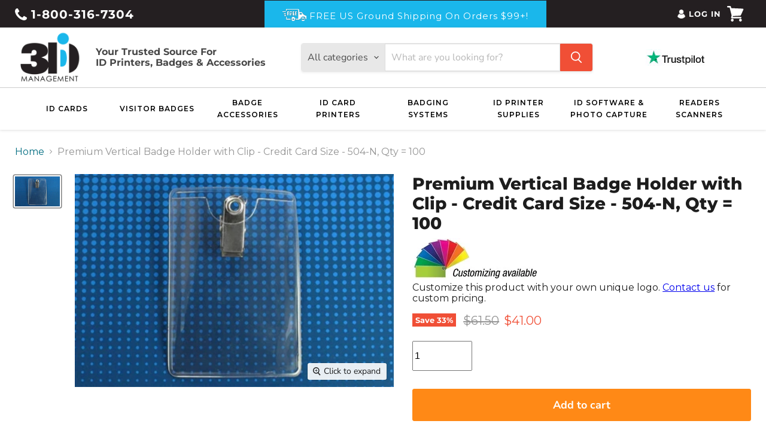

--- FILE ---
content_type: text/html; charset=utf-8
request_url: https://www.3idcards.com/collections/best-selling-collection?view=globo.alsobought
body_size: 12607
content:
[{"id":5854000382117,"title":"Zebra ZC300 YMCKO Color Ribbon - ZCD-800300-550","handle":"zebra-zc300-ymcko-color-ribbon-zcd-800300-550","description":"\u003cul\u003e\n\u003cli\u003e\u003cinline style=\"font-size: 16px;\"\u003eZebra YMCKO color ribbon for ZC300. \u003c\/inline\u003e\u003c\/li\u003e\n\u003cli\u003e\u003cinline style=\"font-size: 16px;\"\u003e300 images per ribbon. \u003c\/inline\u003e\u003c\/li\u003e\n\u003cli\u003e\u003cinline style=\"font-size: 16px;\"\u003eYMCKO ribbons consist of yellow (Y), magenta (M) and cyan (C) panels for printing a full spectrum of colors by combining the colors using varying degrees of heat. The K panel is a black resin panel, typically used for printing text and barcodes and the O panel is a thin, clear protective overlay. \u003c\/inline\u003e\u003c\/li\u003e\n\u003cli\u003e\u003cinline style=\"font-size: 16px;\"\u003eYMCKO ribbons are used for printing a combination of full-color images and one-color text or barcodes. \u003c\/inline\u003e\u003c\/li\u003e\n\u003cli\u003e\u003cinline style=\"font-size: 16px;\"\u003eIncludes Cleaning Roller.\u003c\/inline\u003e\u003c\/li\u003e\n\u003c\/ul\u003e","published_at":"2021-07-30T04:10:37-04:00","created_at":"2020-11-02T09:19:47-05:00","vendor":"Zebra","type":"Color Ribbon","tags":["$25 - $100","Color Ribbon","ID Printer Supplies","YMCKO","ZC300","Zebra","Zebra Color Ribbons","Zebra Printer Ribbons","Zebra Supplies"],"price":8200,"price_min":8200,"price_max":8200,"available":true,"price_varies":false,"compare_at_price":10000,"compare_at_price_min":10000,"compare_at_price_max":10000,"compare_at_price_varies":false,"variants":[{"id":36977842127013,"title":"Default Title","option1":"Default Title","option2":null,"option3":null,"sku":"ZCD-800300-550","requires_shipping":true,"taxable":true,"featured_image":null,"available":true,"name":"Zebra ZC300 YMCKO Color Ribbon - ZCD-800300-550","public_title":null,"options":["Default Title"],"price":8200,"weight":227,"compare_at_price":10000,"inventory_management":null,"barcode":"","requires_selling_plan":false,"selling_plan_allocations":[]}],"images":["\/\/www.3idcards.com\/cdn\/shop\/products\/ZCD-800300-550-2.jpg?v=1604326787"],"featured_image":"\/\/www.3idcards.com\/cdn\/shop\/products\/ZCD-800300-550-2.jpg?v=1604326787","options":["Title"],"media":[{"alt":"Zebra ZC300 YMCKO Color Ribbon - ZCD-800300-550","id":13043798638757,"position":1,"preview_image":{"aspect_ratio":0.733,"height":460,"width":337,"src":"\/\/www.3idcards.com\/cdn\/shop\/products\/ZCD-800300-550-2.jpg?v=1604326787"},"aspect_ratio":0.733,"height":460,"media_type":"image","src":"\/\/www.3idcards.com\/cdn\/shop\/products\/ZCD-800300-550-2.jpg?v=1604326787","width":337}],"requires_selling_plan":false,"selling_plan_groups":[],"content":"\u003cul\u003e\n\u003cli\u003e\u003cinline style=\"font-size: 16px;\"\u003eZebra YMCKO color ribbon for ZC300. \u003c\/inline\u003e\u003c\/li\u003e\n\u003cli\u003e\u003cinline style=\"font-size: 16px;\"\u003e300 images per ribbon. \u003c\/inline\u003e\u003c\/li\u003e\n\u003cli\u003e\u003cinline style=\"font-size: 16px;\"\u003eYMCKO ribbons consist of yellow (Y), magenta (M) and cyan (C) panels for printing a full spectrum of colors by combining the colors using varying degrees of heat. The K panel is a black resin panel, typically used for printing text and barcodes and the O panel is a thin, clear protective overlay. \u003c\/inline\u003e\u003c\/li\u003e\n\u003cli\u003e\u003cinline style=\"font-size: 16px;\"\u003eYMCKO ribbons are used for printing a combination of full-color images and one-color text or barcodes. \u003c\/inline\u003e\u003c\/li\u003e\n\u003cli\u003e\u003cinline style=\"font-size: 16px;\"\u003eIncludes Cleaning Roller.\u003c\/inline\u003e\u003c\/li\u003e\n\u003c\/ul\u003e"},{"id":5854000021669,"title":"Zebra ZC100 YMCKO Color Ribbon - ZCD-800100-150","handle":"zebra-zc100-ymcko-color-ribbon-zcd-800100-150","description":"\u003cul\u003e\n\u003cli\u003e\u003cinline style=\"font-size: 16px;\"\u003eZebra YMCKO color ribbon for ZC100. \u003c\/inline\u003e\u003c\/li\u003e\n\u003cli\u003e\u003cinline style=\"font-size: 16px;\"\u003e200 images per ribbon. \u003c\/inline\u003e\u003c\/li\u003e\n\u003cli\u003e\u003cinline style=\"font-size: 16px;\"\u003eYMCKO ribbons consist of yellow (Y), magenta (M) and cyan (C) panels for printing a full spectrum of colors by combining the colors using varying degrees of heat. The K panel is a black resin panel, typically used for printing text and barcodes and the O panel is a thin, clear protective overlay. \u003c\/inline\u003e\u003c\/li\u003e\n\u003cli\u003e\u003cinline style=\"font-size: 16px;\"\u003eYMCKO ribbons are used for printing a combination of full-color images and one-color text or barcodes. \u003c\/inline\u003e\u003c\/li\u003e\n\u003cli\u003e\u003cinline style=\"font-size: 16px;\"\u003eIncludes Cleaning Roller.\u003c\/inline\u003e\u003c\/li\u003e\n\u003c\/ul\u003e","published_at":"2020-11-02T09:19:41-05:00","created_at":"2020-11-02T09:19:41-05:00","vendor":"Zebra","type":"Color Ribbon","tags":["$25 - $100","Color Ribbon","ID Printer Supplies","YMCKO","ZC100","Zebra","Zebra Color Ribbons","Zebra Printer Ribbons","Zebra Supplies"],"price":5900,"price_min":5900,"price_max":5900,"available":true,"price_varies":false,"compare_at_price":7000,"compare_at_price_min":7000,"compare_at_price_max":7000,"compare_at_price_varies":false,"variants":[{"id":36977841078437,"title":"Default Title","option1":"Default Title","option2":null,"option3":null,"sku":"ZCD-800100-150","requires_shipping":true,"taxable":true,"featured_image":null,"available":true,"name":"Zebra ZC100 YMCKO Color Ribbon - ZCD-800100-150","public_title":null,"options":["Default Title"],"price":5900,"weight":227,"compare_at_price":7000,"inventory_management":null,"barcode":"","requires_selling_plan":false,"selling_plan_allocations":[]}],"images":["\/\/www.3idcards.com\/cdn\/shop\/products\/ZCD-800100-150-2.jpg?v=1604326781"],"featured_image":"\/\/www.3idcards.com\/cdn\/shop\/products\/ZCD-800100-150-2.jpg?v=1604326781","options":["Title"],"media":[{"alt":"Zebra ZC100 YMCKO Color Ribbon - ZCD-800100-150","id":13043797328037,"position":1,"preview_image":{"aspect_ratio":0.733,"height":460,"width":337,"src":"\/\/www.3idcards.com\/cdn\/shop\/products\/ZCD-800100-150-2.jpg?v=1604326781"},"aspect_ratio":0.733,"height":460,"media_type":"image","src":"\/\/www.3idcards.com\/cdn\/shop\/products\/ZCD-800100-150-2.jpg?v=1604326781","width":337}],"requires_selling_plan":false,"selling_plan_groups":[],"content":"\u003cul\u003e\n\u003cli\u003e\u003cinline style=\"font-size: 16px;\"\u003eZebra YMCKO color ribbon for ZC100. \u003c\/inline\u003e\u003c\/li\u003e\n\u003cli\u003e\u003cinline style=\"font-size: 16px;\"\u003e200 images per ribbon. \u003c\/inline\u003e\u003c\/li\u003e\n\u003cli\u003e\u003cinline style=\"font-size: 16px;\"\u003eYMCKO ribbons consist of yellow (Y), magenta (M) and cyan (C) panels for printing a full spectrum of colors by combining the colors using varying degrees of heat. The K panel is a black resin panel, typically used for printing text and barcodes and the O panel is a thin, clear protective overlay. \u003c\/inline\u003e\u003c\/li\u003e\n\u003cli\u003e\u003cinline style=\"font-size: 16px;\"\u003eYMCKO ribbons are used for printing a combination of full-color images and one-color text or barcodes. \u003c\/inline\u003e\u003c\/li\u003e\n\u003cli\u003e\u003cinline style=\"font-size: 16px;\"\u003eIncludes Cleaning Roller.\u003c\/inline\u003e\u003c\/li\u003e\n\u003c\/ul\u003e"},{"id":5853850304677,"title":"White PVC Cards - 118301WB","handle":"white-pvc-cards-118301wb","description":"\u003cul\u003e\n\t\u003cli\u003e\u003cspan style=\"font-size: 14px;\"\u003eWhite Blank PVC Cards\u003c\/span\u003e\u003c\/li\u003e\n\t\u003cli\u003e\u003cspan style=\"font-size: 14px;\"\u003eCR 80 Size\u003c\/span\u003e\u003c\/li\u003e\n\t\u003cli\u003e\u003cspan style=\"font-size: 14px;\"\u003e3.375\" x 2.125\"\u003c\/span\u003e\u003c\/li\u003e\n\t\u003cli\u003e\u003cspan style=\"font-size: 14px;\"\u003e30 mil\u003c\/span\u003e\u003c\/li\u003e\n\t\u003cli\u003e\u003cspan style=\"font-size: 14px;\"\u003e500 Cards\u003c\/span\u003e\u003c\/li\u003e\n\t\u003cli\u003e\u003cspan style=\"font-size: 14px;\"\u003eFor direct-to-card printers\u003c\/span\u003e\u003c\/li\u003e\n\u003c\/ul\u003e","published_at":"2021-07-30T04:20:05-04:00","created_at":"2020-11-02T08:32:00-05:00","vendor":"0","type":"","tags":["ID Cards","K-12 Secure School ID Supplies","Key Fobs \u0026 Adhesive Tags","PVC Cards","White PVC Cards"],"price":5500,"price_min":5500,"price_max":5500,"available":true,"price_varies":false,"compare_at_price":6500,"compare_at_price_min":6500,"compare_at_price_max":6500,"compare_at_price_varies":false,"variants":[{"id":36977457660069,"title":"Default Title","option1":"Default Title","option2":null,"option3":null,"sku":"118301WB","requires_shipping":true,"taxable":true,"featured_image":null,"available":true,"name":"White PVC Cards - 118301WB","public_title":null,"options":["Default Title"],"price":5500,"weight":2563,"compare_at_price":6500,"inventory_management":null,"barcode":"","requires_selling_plan":false,"selling_plan_allocations":[]}],"images":["\/\/www.3idcards.com\/cdn\/shop\/products\/118301WB-2.jpg?v=1604323920"],"featured_image":"\/\/www.3idcards.com\/cdn\/shop\/products\/118301WB-2.jpg?v=1604323920","options":["Title"],"media":[{"alt":"White PVC Cards - 118301WB","id":13043219366053,"position":1,"preview_image":{"aspect_ratio":1.0,"height":600,"width":600,"src":"\/\/www.3idcards.com\/cdn\/shop\/products\/118301WB-2.jpg?v=1604323920"},"aspect_ratio":1.0,"height":600,"media_type":"image","src":"\/\/www.3idcards.com\/cdn\/shop\/products\/118301WB-2.jpg?v=1604323920","width":600}],"requires_selling_plan":false,"selling_plan_groups":[],"content":"\u003cul\u003e\n\t\u003cli\u003e\u003cspan style=\"font-size: 14px;\"\u003eWhite Blank PVC Cards\u003c\/span\u003e\u003c\/li\u003e\n\t\u003cli\u003e\u003cspan style=\"font-size: 14px;\"\u003eCR 80 Size\u003c\/span\u003e\u003c\/li\u003e\n\t\u003cli\u003e\u003cspan style=\"font-size: 14px;\"\u003e3.375\" x 2.125\"\u003c\/span\u003e\u003c\/li\u003e\n\t\u003cli\u003e\u003cspan style=\"font-size: 14px;\"\u003e30 mil\u003c\/span\u003e\u003c\/li\u003e\n\t\u003cli\u003e\u003cspan style=\"font-size: 14px;\"\u003e500 Cards\u003c\/span\u003e\u003c\/li\u003e\n\t\u003cli\u003e\u003cspan style=\"font-size: 14px;\"\u003eFor direct-to-card printers\u003c\/span\u003e\u003c\/li\u003e\n\u003c\/ul\u003e"},{"id":5854000185509,"title":"Zebra ZC300 YMCKO Color Ribbon - ZCD-800300-350","handle":"zebra-zc300-ymcko-color-ribbon-zcd-800300-350","description":"\u003cul\u003e\n\u003cli\u003e\u003cinline style=\"font-size: 16px;\"\u003eZebra YMCKO color ribbon for ZC300. \u003c\/inline\u003e\u003c\/li\u003e\n\u003cli\u003e\u003cinline style=\"font-size: 16px;\"\u003e200 images per ribbon. \u003c\/inline\u003e\u003c\/li\u003e\n\u003cli\u003e\u003cinline style=\"font-size: 16px;\"\u003eYMCKO ribbons consist of yellow (Y), magenta (M) and cyan (C) panels for printing a full spectrum of colors by combining the colors using varying degrees of heat. The K panel is a black resin panel, typically used for printing text and barcodes and the O panel is a thin, clear protective overlay. \u003c\/inline\u003e\u003c\/li\u003e\n\u003cli\u003e\u003cinline style=\"font-size: 16px;\"\u003eYMCKO ribbons are used for printing a combination of full-color images and one-color text or barcodes. \u003c\/inline\u003e\u003c\/li\u003e\n\u003cli\u003e\u003cinline style=\"font-size: 16px;\"\u003eIncludes Cleaning Roller.\u003c\/inline\u003e\u003c\/li\u003e\n\u003c\/ul\u003e","published_at":"2020-11-02T09:19:44-05:00","created_at":"2020-11-02T09:19:44-05:00","vendor":"Zebra","type":"Color Ribbon","tags":["$25 - $100","Color Ribbon","ID Printer Supplies","YMCKO","ZC300","Zebra","Zebra Color Ribbons","Zebra Printer Ribbons","Zebra Supplies"],"price":5900,"price_min":5900,"price_max":5900,"available":true,"price_varies":false,"compare_at_price":7000,"compare_at_price_min":7000,"compare_at_price_max":7000,"compare_at_price_varies":false,"variants":[{"id":36977841733797,"title":"Default Title","option1":"Default Title","option2":null,"option3":null,"sku":"ZCD-800300-350","requires_shipping":true,"taxable":true,"featured_image":null,"available":true,"name":"Zebra ZC300 YMCKO Color Ribbon - ZCD-800300-350","public_title":null,"options":["Default Title"],"price":5900,"weight":227,"compare_at_price":7000,"inventory_management":null,"barcode":"","requires_selling_plan":false,"selling_plan_allocations":[]}],"images":["\/\/www.3idcards.com\/cdn\/shop\/products\/ZCD-800300-350-2.jpg?v=1604326785"],"featured_image":"\/\/www.3idcards.com\/cdn\/shop\/products\/ZCD-800300-350-2.jpg?v=1604326785","options":["Title"],"media":[{"alt":"Zebra ZC300 YMCKO Color Ribbon - ZCD-800300-350","id":13043798442149,"position":1,"preview_image":{"aspect_ratio":0.733,"height":460,"width":337,"src":"\/\/www.3idcards.com\/cdn\/shop\/products\/ZCD-800300-350-2.jpg?v=1604326785"},"aspect_ratio":0.733,"height":460,"media_type":"image","src":"\/\/www.3idcards.com\/cdn\/shop\/products\/ZCD-800300-350-2.jpg?v=1604326785","width":337}],"requires_selling_plan":false,"selling_plan_groups":[],"content":"\u003cul\u003e\n\u003cli\u003e\u003cinline style=\"font-size: 16px;\"\u003eZebra YMCKO color ribbon for ZC300. \u003c\/inline\u003e\u003c\/li\u003e\n\u003cli\u003e\u003cinline style=\"font-size: 16px;\"\u003e200 images per ribbon. \u003c\/inline\u003e\u003c\/li\u003e\n\u003cli\u003e\u003cinline style=\"font-size: 16px;\"\u003eYMCKO ribbons consist of yellow (Y), magenta (M) and cyan (C) panels for printing a full spectrum of colors by combining the colors using varying degrees of heat. The K panel is a black resin panel, typically used for printing text and barcodes and the O panel is a thin, clear protective overlay. \u003c\/inline\u003e\u003c\/li\u003e\n\u003cli\u003e\u003cinline style=\"font-size: 16px;\"\u003eYMCKO ribbons are used for printing a combination of full-color images and one-color text or barcodes. \u003c\/inline\u003e\u003c\/li\u003e\n\u003cli\u003e\u003cinline style=\"font-size: 16px;\"\u003eIncludes Cleaning Roller.\u003c\/inline\u003e\u003c\/li\u003e\n\u003c\/ul\u003e"},{"id":5853918036133,"title":"Identiv 26-Bit PVC Proximity Card - 4011","handle":"identiv-26-bit-pvc-proximity-card-4011","description":"\u003cb style=\"color: #1f497d;\"\u003e\u003cspan style=\"color: #e36c09;\"\u003eMinimum Order - 100 cards.\u003cbr\u003e\u003cbr\u003e\u003c\/span\u003e\u003c\/b\u003e\n\u003cul style=\"color: #e36c09;\"\u003e\n\u003cli\u003e\u003cspan style=\"color: #333333;\"\u003eISO thin PVC Proximity Card 125 kHz Credential\u003c\/span\u003e\u003c\/li\u003e\n\u003cli\u003e\n\u003cspan style=\"color: #333333;\"\u003eComparable to HID 1386 and \u003c\/span\u003e\u003cspan style=\"color: #333333;\"\u003eXceedID 7510 proximity credentials\u003c\/span\u003e\n\u003c\/li\u003e\n\u003cli\u003e\u003cspan style=\"color: #333333;\"\u003eProgrammed and ships within 5-10 business days.\u003c\/span\u003e\u003c\/li\u003e\n\u003cli\u003e\u003cspan style=\"color: #333333;\"\u003eAvailable in blank HID 26 bit or initialized only\u003c\/span\u003e\u003c\/li\u003e\n\u003cli\u003e\u003cspan style=\"color: #333333;\"\u003e\u003cb\u003e\u003cinline\u003e\u003cspan style=\"color: rgb(51, 51, 51);\"\u003eIt is not recommended to pre-slot your cards if you use a direct-to-card printer as it can damage the printhead and tear printer ribbon. Pre-slotted cards are best used with retransfer printers.\u003c\/span\u003e\u003cbr\u003e\u003c\/inline\u003e\u003c\/b\u003e\u003c\/span\u003e\u003c\/li\u003e\n\u003c\/ul\u003e\n\u003cb\u003e\u003ci\u003e\u003cspan style=\"color: #e36c09;\"\u003eIt is important that you review and understand the card configuration options you've chosen, as we are unable to accept returns of custom-programmed cards. Unsure of your card configuration? We can help. Call us at 1-800-316-7304.\u003cbr\u003e\u003cimg src=\"https:\/\/cdn.shopify.com\/s\/files\/1\/0468\/3979\/1781\/files\/Identiv_Available_Formats.jpg\" style=\"width: 1042px;\"\u003e\u003cbr\u003e\u003cbr\u003e\u003c\/span\u003e\u003c\/i\u003e\u003c\/b\u003e","published_at":"2021-07-30T04:14:38-04:00","created_at":"2020-11-02T08:54:56-05:00","vendor":"Identiv","type":"Access Control Cards","tags":["ID Cards","Identiv Prox Cards","min100","Proximity Cards"],"price":305,"price_min":305,"price_max":305,"available":true,"price_varies":false,"compare_at_price":657,"compare_at_price_min":657,"compare_at_price_max":657,"compare_at_price_varies":false,"variants":[{"id":36977599676581,"title":"Default Title","option1":"Default Title","option2":null,"option3":null,"sku":"4011","requires_shipping":true,"taxable":true,"featured_image":null,"available":true,"name":"Identiv 26-Bit PVC Proximity Card - 4011","public_title":null,"options":["Default Title"],"price":305,"weight":10,"compare_at_price":657,"inventory_management":null,"barcode":"","requires_selling_plan":false,"selling_plan_allocations":[]}],"images":["\/\/www.3idcards.com\/cdn\/shop\/products\/4011-2.jpg?v=1604325297"],"featured_image":"\/\/www.3idcards.com\/cdn\/shop\/products\/4011-2.jpg?v=1604325297","options":["Title"],"media":[{"alt":"Identiv 26-Bit PVC Proximity Card - 4011","id":13043491340453,"position":1,"preview_image":{"aspect_ratio":1.29,"height":465,"width":600,"src":"\/\/www.3idcards.com\/cdn\/shop\/products\/4011-2.jpg?v=1604325297"},"aspect_ratio":1.29,"height":465,"media_type":"image","src":"\/\/www.3idcards.com\/cdn\/shop\/products\/4011-2.jpg?v=1604325297","width":600}],"requires_selling_plan":false,"selling_plan_groups":[],"content":"\u003cb style=\"color: #1f497d;\"\u003e\u003cspan style=\"color: #e36c09;\"\u003eMinimum Order - 100 cards.\u003cbr\u003e\u003cbr\u003e\u003c\/span\u003e\u003c\/b\u003e\n\u003cul style=\"color: #e36c09;\"\u003e\n\u003cli\u003e\u003cspan style=\"color: #333333;\"\u003eISO thin PVC Proximity Card 125 kHz Credential\u003c\/span\u003e\u003c\/li\u003e\n\u003cli\u003e\n\u003cspan style=\"color: #333333;\"\u003eComparable to HID 1386 and \u003c\/span\u003e\u003cspan style=\"color: #333333;\"\u003eXceedID 7510 proximity credentials\u003c\/span\u003e\n\u003c\/li\u003e\n\u003cli\u003e\u003cspan style=\"color: #333333;\"\u003eProgrammed and ships within 5-10 business days.\u003c\/span\u003e\u003c\/li\u003e\n\u003cli\u003e\u003cspan style=\"color: #333333;\"\u003eAvailable in blank HID 26 bit or initialized only\u003c\/span\u003e\u003c\/li\u003e\n\u003cli\u003e\u003cspan style=\"color: #333333;\"\u003e\u003cb\u003e\u003cinline\u003e\u003cspan style=\"color: rgb(51, 51, 51);\"\u003eIt is not recommended to pre-slot your cards if you use a direct-to-card printer as it can damage the printhead and tear printer ribbon. Pre-slotted cards are best used with retransfer printers.\u003c\/span\u003e\u003cbr\u003e\u003c\/inline\u003e\u003c\/b\u003e\u003c\/span\u003e\u003c\/li\u003e\n\u003c\/ul\u003e\n\u003cb\u003e\u003ci\u003e\u003cspan style=\"color: #e36c09;\"\u003eIt is important that you review and understand the card configuration options you've chosen, as we are unable to accept returns of custom-programmed cards. Unsure of your card configuration? We can help. Call us at 1-800-316-7304.\u003cbr\u003e\u003cimg src=\"https:\/\/cdn.shopify.com\/s\/files\/1\/0468\/3979\/1781\/files\/Identiv_Available_Formats.jpg\" style=\"width: 1042px;\"\u003e\u003cbr\u003e\u003cbr\u003e\u003c\/span\u003e\u003c\/i\u003e\u003c\/b\u003e"},{"id":5853862068389,"title":"Economy Frosted Vertical Card Dispenser - 1840-6500, Qty = 50","handle":"economy-frosted-vertical-card-dispenser-1840-6500-qty-50","description":"\u003cul\u003e\n\u003cli\u003eFrosted vertical rigid card dispenser with thumb notch and slot\/chain holes. \u003c\/li\u003e\n\u003cli\u003eThis vertical badge holder is made of rigid plastic material to protect cards from bending and protects electronics inside proximity and smart cards. \u003c\/li\u003e\n\u003cli\u003eLoads from the side, and features a thumb slot on the back so card removal is quick and easy. \u003c\/li\u003e\n\u003cli\u003eSlotted on the back for use with lanyards, badge reels, or chains. \u003c\/li\u003e\n\u003cli\u003eProduct Dimensions 2.44\" x 4.13\" (62 x 105mm). \u003c\/li\u003e\n\u003cli\u003eInsert Dimensions 2.18\" x 3.38\" (55 x 86mm). \u003c\/li\u003e\n\u003cli\u003eMaterial thickness - front and back 0.19\" (.5mm).\u003c\/li\u003e\n\u003cli\u003eAlso known as part number 726-SN. \u003c\/li\u003e\n\u003cli\u003eSold in packs of 50.\u003c\/li\u003e\n\u003c\/ul\u003e","published_at":"2021-07-30T04:19:08-04:00","created_at":"2020-11-02T08:36:01-05:00","vendor":"3iD","type":"","tags":["Badge Accessories","ID Badge Holders","Rigid Badge Holders","Thumb Notch Card Dispenser","Top Seller"],"price":4300,"price_min":4300,"price_max":4300,"available":true,"price_varies":false,"compare_at_price":null,"compare_at_price_min":0,"compare_at_price_max":0,"compare_at_price_varies":false,"variants":[{"id":36977500586149,"title":"Default Title","option1":"Default Title","option2":null,"option3":null,"sku":"1840-6500","requires_shipping":true,"taxable":true,"featured_image":null,"available":true,"name":"Economy Frosted Vertical Card Dispenser - 1840-6500, Qty = 50","public_title":null,"options":["Default Title"],"price":4300,"weight":998,"compare_at_price":null,"inventory_management":null,"barcode":"","requires_selling_plan":false,"selling_plan_allocations":[]}],"images":["\/\/www.3idcards.com\/cdn\/shop\/products\/1840-6500-2.jpg?v=1604324161"],"featured_image":"\/\/www.3idcards.com\/cdn\/shop\/products\/1840-6500-2.jpg?v=1604324161","options":["Title"],"media":[{"alt":"Economy Frosted Vertical Card Dispenser - 1840-6500, Qty = 50","id":13043274449061,"position":1,"preview_image":{"aspect_ratio":1.498,"height":267,"width":400,"src":"\/\/www.3idcards.com\/cdn\/shop\/products\/1840-6500-2.jpg?v=1604324161"},"aspect_ratio":1.498,"height":267,"media_type":"image","src":"\/\/www.3idcards.com\/cdn\/shop\/products\/1840-6500-2.jpg?v=1604324161","width":400}],"requires_selling_plan":false,"selling_plan_groups":[],"content":"\u003cul\u003e\n\u003cli\u003eFrosted vertical rigid card dispenser with thumb notch and slot\/chain holes. \u003c\/li\u003e\n\u003cli\u003eThis vertical badge holder is made of rigid plastic material to protect cards from bending and protects electronics inside proximity and smart cards. \u003c\/li\u003e\n\u003cli\u003eLoads from the side, and features a thumb slot on the back so card removal is quick and easy. \u003c\/li\u003e\n\u003cli\u003eSlotted on the back for use with lanyards, badge reels, or chains. \u003c\/li\u003e\n\u003cli\u003eProduct Dimensions 2.44\" x 4.13\" (62 x 105mm). \u003c\/li\u003e\n\u003cli\u003eInsert Dimensions 2.18\" x 3.38\" (55 x 86mm). \u003c\/li\u003e\n\u003cli\u003eMaterial thickness - front and back 0.19\" (.5mm).\u003c\/li\u003e\n\u003cli\u003eAlso known as part number 726-SN. \u003c\/li\u003e\n\u003cli\u003eSold in packs of 50.\u003c\/li\u003e\n\u003c\/ul\u003e"},{"id":7682668101878,"title":"3iD PVC ISO Proximity Card - PROXRF-CPNB3","handle":"3id-pvc-proximity-card-proxrf-cpnb3","description":"\u003cp\u003e\u003cspan style=\"color: #ff8000;\"\u003e\u003cstrong\u003eMinimum Order - 100 cards.\u003c\/strong\u003e\u003c\/span\u003e\u003cbr\u003e\u003c\/p\u003e\n\u003cul\u003e\n\u003cli\u003e\u003cstrong\u003eISO thin 100% PVC Proximity Card 125 kHz Credential\u003c\/strong\u003e\u003c\/li\u003e\n\u003cli\u003e\n\u003cstrong\u003eComparable to HID 1386, \u003c\/strong\u003e\u003cstrong\u003eXceedID 7510 and Identiv 4010\/4011 proximity credentials\u003c\/strong\u003e\n\u003c\/li\u003e\n\u003cli\u003e\u003cstrong\u003eProgrammed and ships within 3-5 business days\u003c\/strong\u003e\u003c\/li\u003e\n\u003cli\u003e\u003cstrong\u003eCorporate 1000 formats are available.\u003c\/strong\u003e\u003c\/li\u003e\n\u003cli\u003e\u003cstrong\u003eIt is not recommended to pre-slot your cards if you use a direct-to-card printer as it can damage the printhead and tear printer ribbon. Pre-slotted cards are best used with retransfer printers.\u003c\/strong\u003e\u003c\/li\u003e\n\u003c\/ul\u003e\n\u003cp\u003e\u003cspan style=\"color: #ff8000;\"\u003e\u003cstrong\u003e\u003cem\u003eIt is important that you review and understand the card configuration options you've chosen, as we are unable to accept returns of custom-programmed cards. Unsure of your card configuration? We can help. Call us at 1-800-316-7304.\u003c\/em\u003e\u003c\/strong\u003e\u003c\/span\u003e\u003c\/p\u003e\n\u003cp\u003eYou can count on 3iDcards.com for quality products priced at affordable rates. We have a wide selection of ID printers, badges, and accessories for all your ID creation and access control needs. Whether you are looking to set up a proper access control system for your facility or create ID cards and company badges for your staff, our broad collection has all the supplies you need in just one place.\u003c\/p\u003e\n\u003cp\u003e\u003cstrong\u003eAbout Our 3iD PVC ISO Proximity Card - PROXRF-CPNB3\u003c\/strong\u003e\u003c\/p\u003e\n\u003cp\u003eYou can order the 3iD PVC ISO Proximity Card - PROXRF-CPNB3 from 3iDcards.com with a minimum order quantity of 100 cards.  We can program your proximity cards with your unique format.  If you require 1000 cards or more, reach out to us for volume pricing and we will provide you with an online quote. Fill out the form with all the required details and we will process your order accordingly. Please take note that pre-programmed cards are non-returnable. If you have any inquiries regarding the form details, please get in touch with our technical team who can provide the relevant information.\u003c\/p\u003e\n\u003cp\u003e\u003cstrong\u003eWhy Buy 3iD PVC ISO Proximity Card - PROXRF-CPNB3 from 3iDcards.com?\u003c\/strong\u003e\u003c\/p\u003e\n\u003cp\u003eAt 3iDcards.com, we focus on delivering premium quality that lasts. You can enjoy reliable products that are designed to provide you with prolonged usage so you get maximum value in every purchase. From ID cards, to ID printers, ID software, and other ID accessories, trust 3iD Management for cost-effective solutions.\u003c\/p\u003e\n\u003cp\u003eIf you have any questions about our 3iD PVC ISO Proximity Card - PROXRF-CPNB3, feel free to \u003ca href=\"mailto:info@3idcards.com\"\u003econtact us\u003c\/a\u003e today!\u003c\/p\u003e","published_at":"2022-05-09T09:01:18-04:00","created_at":"2022-05-06T09:13:06-04:00","vendor":"3iD","type":"Prox Cards","tags":["3iD Prox Cards","3iD Proximity Cards","ID Cards","K-12 Secure School ID Supplies","min100","Proximity Cards","Top Seller","Top Selling Access Cards"],"price":295,"price_min":295,"price_max":295,"available":true,"price_varies":false,"compare_at_price":null,"compare_at_price_min":0,"compare_at_price_max":0,"compare_at_price_varies":false,"variants":[{"id":43423532679414,"title":"Default Title","option1":"Default Title","option2":null,"option3":null,"sku":"PROXRF-CPNB3","requires_shipping":true,"taxable":true,"featured_image":null,"available":true,"name":"3iD PVC ISO Proximity Card - PROXRF-CPNB3","public_title":null,"options":["Default Title"],"price":295,"weight":10,"compare_at_price":null,"inventory_management":null,"barcode":"","requires_selling_plan":false,"selling_plan_allocations":[]}],"images":["\/\/www.3idcards.com\/cdn\/shop\/products\/3iD-BlankCR80.jpg?v=1651845520","\/\/www.3idcards.com\/cdn\/shop\/products\/3iDProxAvailableFormats.jpg?v=1651845520"],"featured_image":"\/\/www.3idcards.com\/cdn\/shop\/products\/3iD-BlankCR80.jpg?v=1651845520","options":["Title"],"media":[{"alt":null,"id":29619361448182,"position":1,"preview_image":{"aspect_ratio":1.572,"height":636,"width":1000,"src":"\/\/www.3idcards.com\/cdn\/shop\/products\/3iD-BlankCR80.jpg?v=1651845520"},"aspect_ratio":1.572,"height":636,"media_type":"image","src":"\/\/www.3idcards.com\/cdn\/shop\/products\/3iD-BlankCR80.jpg?v=1651845520","width":1000},{"alt":null,"id":29619252658422,"position":2,"preview_image":{"aspect_ratio":0.751,"height":2860,"width":2148,"src":"\/\/www.3idcards.com\/cdn\/shop\/products\/3iDProxAvailableFormats.jpg?v=1651845520"},"aspect_ratio":0.751,"height":2860,"media_type":"image","src":"\/\/www.3idcards.com\/cdn\/shop\/products\/3iDProxAvailableFormats.jpg?v=1651845520","width":2148}],"requires_selling_plan":false,"selling_plan_groups":[],"content":"\u003cp\u003e\u003cspan style=\"color: #ff8000;\"\u003e\u003cstrong\u003eMinimum Order - 100 cards.\u003c\/strong\u003e\u003c\/span\u003e\u003cbr\u003e\u003c\/p\u003e\n\u003cul\u003e\n\u003cli\u003e\u003cstrong\u003eISO thin 100% PVC Proximity Card 125 kHz Credential\u003c\/strong\u003e\u003c\/li\u003e\n\u003cli\u003e\n\u003cstrong\u003eComparable to HID 1386, \u003c\/strong\u003e\u003cstrong\u003eXceedID 7510 and Identiv 4010\/4011 proximity credentials\u003c\/strong\u003e\n\u003c\/li\u003e\n\u003cli\u003e\u003cstrong\u003eProgrammed and ships within 3-5 business days\u003c\/strong\u003e\u003c\/li\u003e\n\u003cli\u003e\u003cstrong\u003eCorporate 1000 formats are available.\u003c\/strong\u003e\u003c\/li\u003e\n\u003cli\u003e\u003cstrong\u003eIt is not recommended to pre-slot your cards if you use a direct-to-card printer as it can damage the printhead and tear printer ribbon. Pre-slotted cards are best used with retransfer printers.\u003c\/strong\u003e\u003c\/li\u003e\n\u003c\/ul\u003e\n\u003cp\u003e\u003cspan style=\"color: #ff8000;\"\u003e\u003cstrong\u003e\u003cem\u003eIt is important that you review and understand the card configuration options you've chosen, as we are unable to accept returns of custom-programmed cards. Unsure of your card configuration? We can help. Call us at 1-800-316-7304.\u003c\/em\u003e\u003c\/strong\u003e\u003c\/span\u003e\u003c\/p\u003e\n\u003cp\u003eYou can count on 3iDcards.com for quality products priced at affordable rates. We have a wide selection of ID printers, badges, and accessories for all your ID creation and access control needs. Whether you are looking to set up a proper access control system for your facility or create ID cards and company badges for your staff, our broad collection has all the supplies you need in just one place.\u003c\/p\u003e\n\u003cp\u003e\u003cstrong\u003eAbout Our 3iD PVC ISO Proximity Card - PROXRF-CPNB3\u003c\/strong\u003e\u003c\/p\u003e\n\u003cp\u003eYou can order the 3iD PVC ISO Proximity Card - PROXRF-CPNB3 from 3iDcards.com with a minimum order quantity of 100 cards.  We can program your proximity cards with your unique format.  If you require 1000 cards or more, reach out to us for volume pricing and we will provide you with an online quote. Fill out the form with all the required details and we will process your order accordingly. Please take note that pre-programmed cards are non-returnable. If you have any inquiries regarding the form details, please get in touch with our technical team who can provide the relevant information.\u003c\/p\u003e\n\u003cp\u003e\u003cstrong\u003eWhy Buy 3iD PVC ISO Proximity Card - PROXRF-CPNB3 from 3iDcards.com?\u003c\/strong\u003e\u003c\/p\u003e\n\u003cp\u003eAt 3iDcards.com, we focus on delivering premium quality that lasts. You can enjoy reliable products that are designed to provide you with prolonged usage so you get maximum value in every purchase. From ID cards, to ID printers, ID software, and other ID accessories, trust 3iD Management for cost-effective solutions.\u003c\/p\u003e\n\u003cp\u003eIf you have any questions about our 3iD PVC ISO Proximity Card - PROXRF-CPNB3, feel free to \u003ca href=\"mailto:info@3idcards.com\"\u003econtact us\u003c\/a\u003e today!\u003c\/p\u003e"},{"id":5853927604389,"title":"Rigid Thick Clear Vinyl Vertical Badge Holder with Zipper Closure - 506-ZNS, Qty = 100","handle":"rigid-thick-clear-vinyl-vertical-badge-holder-with-zipper-closure-506-zns-qty-100","description":"\u003cul\u003e\n\u003cli\u003eRigid thick clear vinyl vertical badge holder with zipper closure. \u003c\/li\u003e\n\u003cli\u003eKeeps dirt and moisture away from your ID card. \u003c\/li\u003e\n\u003cli\u003eWater-resistant. \u003c\/li\u003e\n\u003cli\u003eSlot and chain holes to wear with lanyard, neck chains or strap clip. \u003c\/li\u003e\n\u003cli\u003eProduct Dimensions 4.62\" x 3.62\" (117 x 92mm). \u003c\/li\u003e\n\u003cli\u003eInsert Dimensions 2 1\/4\" x 3 1\/4\". \u003c\/li\u003e\n\u003cli\u003eMaterial thickness - front and back .020\" (.5mm). \u003c\/li\u003e\n\u003cli\u003eSold in packs of 100.\u003c\/li\u003e\n\u003c\/ul\u003e","published_at":"2021-07-30T04:14:01-04:00","created_at":"2020-11-02T08:57:50-05:00","vendor":"3iD","type":"","tags":["Badge Accessories","ID Badge Holders","Resealable Holder"],"price":6000,"price_min":6000,"price_max":6000,"available":true,"price_varies":false,"compare_at_price":9000,"compare_at_price_min":9000,"compare_at_price_max":9000,"compare_at_price_varies":false,"variants":[{"id":36977649418405,"title":"Default Title","option1":"Default Title","option2":null,"option3":null,"sku":"506-ZNS","requires_shipping":true,"taxable":true,"featured_image":null,"available":true,"name":"Rigid Thick Clear Vinyl Vertical Badge Holder with Zipper Closure - 506-ZNS, Qty = 100","public_title":null,"options":["Default Title"],"price":6000,"weight":998,"compare_at_price":9000,"inventory_management":null,"barcode":"","requires_selling_plan":false,"selling_plan_allocations":[]}],"images":["\/\/www.3idcards.com\/cdn\/shop\/products\/506-ZNS-2.jpg?v=1604325470"],"featured_image":"\/\/www.3idcards.com\/cdn\/shop\/products\/506-ZNS-2.jpg?v=1604325470","options":["Title"],"media":[{"alt":"Rigid Thick Clear Vinyl Vertical Badge Holder with Zipper Closure - 506-ZNS, Qty = 100","id":13043531514021,"position":1,"preview_image":{"aspect_ratio":1.498,"height":267,"width":400,"src":"\/\/www.3idcards.com\/cdn\/shop\/products\/506-ZNS-2.jpg?v=1604325470"},"aspect_ratio":1.498,"height":267,"media_type":"image","src":"\/\/www.3idcards.com\/cdn\/shop\/products\/506-ZNS-2.jpg?v=1604325470","width":400}],"requires_selling_plan":false,"selling_plan_groups":[],"content":"\u003cul\u003e\n\u003cli\u003eRigid thick clear vinyl vertical badge holder with zipper closure. \u003c\/li\u003e\n\u003cli\u003eKeeps dirt and moisture away from your ID card. \u003c\/li\u003e\n\u003cli\u003eWater-resistant. \u003c\/li\u003e\n\u003cli\u003eSlot and chain holes to wear with lanyard, neck chains or strap clip. \u003c\/li\u003e\n\u003cli\u003eProduct Dimensions 4.62\" x 3.62\" (117 x 92mm). \u003c\/li\u003e\n\u003cli\u003eInsert Dimensions 2 1\/4\" x 3 1\/4\". \u003c\/li\u003e\n\u003cli\u003eMaterial thickness - front and back .020\" (.5mm). \u003c\/li\u003e\n\u003cli\u003eSold in packs of 100.\u003c\/li\u003e\n\u003c\/ul\u003e"},{"id":5853918593189,"title":"Identiv Proximity Pear Key Fob - 4082","handle":"identiv-proximity-pear-key-fob-4082","description":"\u003cb style=\"color: #1f497d;\"\u003e\u003cspan style=\"color: #e36c09;\"\u003eMinimum Order - 50 Key Fobs.\u003cbr\u003e\u003cbr\u003e\u003c\/span\u003e\u003c\/b\u003e\n\u003cul style=\"color: #e36c09;\"\u003e\n\u003cli\u003e\u003cspan style=\"color: #333333;\"\u003ePear Proximity Key Fob 125 kHz Credential\u003c\/span\u003e\u003c\/li\u003e\n\u003cli\u003e\n\u003cspan style=\"color: #333333;\"\u003eComparable to HID 1346 and \u003c\/span\u003e\u003cspan style=\"color: #333333;\"\u003eXceedID 7610 key fobs\u003c\/span\u003e\n\u003c\/li\u003e\n\u003cli\u003e\u003cspan style=\"color: #333333;\"\u003eProgrammed and ships within 5-10 business days.\u003c\/span\u003e\u003c\/li\u003e\n\u003cli\u003e\u003cspan style=\"color: #333333;\"\u003eCorporate 1000 formats are available\u003c\/span\u003e\u003c\/li\u003e\n\u003c\/ul\u003e\n\u003cb\u003e\u003ci\u003e\u003cspan style=\"color: #e36c09;\"\u003eIt is important that you review and understand the key fob configuration options you've chosen, as we are unable to accept returns of custom-programmed key fobs. \u003c\/span\u003e\u003c\/i\u003e\u003c\/b\u003e\u003cb\u003e\u003cb\u003e\u003ci\u003e\u003cspan style=\"color: #e36c09;\"\u003eUnsure of your key fob configuration? We can help. Call us at 1-800-316-7304.\u003cbr\u003e\u003c\/span\u003e\u003c\/i\u003e\u003c\/b\u003e\u003c\/b\u003e\n\u003cdiv style=\"text-align: left;\"\u003e\u003cimg style=\"float: none;\" alt=\"\" src=\"https:\/\/cdn.shopify.com\/s\/files\/1\/0468\/3979\/1781\/files\/Identiv_Available_Formats.jpg?v=1626973942\"\u003e\u003c\/div\u003e\n\u003cb\u003e\u003ci\u003e\u003cspan style=\"color: #e36c09;\"\u003e\u003cbr\u003e\u003c\/span\u003e\u003c\/i\u003e\u003c\/b\u003e\u003cbr\u003e","published_at":"2021-07-30T04:14:36-04:00","created_at":"2020-11-02T08:55:06-05:00","vendor":"Identiv","type":"Prox Key Fob","tags":["HID Key Fobs \u0026 Tags","ID Cards","Identiv Prox Cards","min50","Proximity Cards"],"price":349,"price_min":349,"price_max":349,"available":true,"price_varies":false,"compare_at_price":653,"compare_at_price_min":653,"compare_at_price_max":653,"compare_at_price_varies":false,"variants":[{"id":36977602265253,"title":"Default Title","option1":"Default Title","option2":null,"option3":null,"sku":"4082","requires_shipping":true,"taxable":true,"featured_image":null,"available":true,"name":"Identiv Proximity Pear Key Fob - 4082","public_title":null,"options":["Default Title"],"price":349,"weight":8,"compare_at_price":653,"inventory_management":null,"barcode":"","requires_selling_plan":false,"selling_plan_allocations":[]}],"images":["\/\/www.3idcards.com\/cdn\/shop\/products\/4082-2.jpg?v=1604325306","\/\/www.3idcards.com\/cdn\/shop\/products\/IdentivAvailableFormats_c44b67f0-91b3-4aaf-9fcd-f38b0033be28.jpg?v=1627407235"],"featured_image":"\/\/www.3idcards.com\/cdn\/shop\/products\/4082-2.jpg?v=1604325306","options":["Title"],"media":[{"alt":"Identiv Proximity Pear Key Fob - 4082","id":13043492913317,"position":1,"preview_image":{"aspect_ratio":0.72,"height":371,"width":267,"src":"\/\/www.3idcards.com\/cdn\/shop\/products\/4082-2.jpg?v=1604325306"},"aspect_ratio":0.72,"height":371,"media_type":"image","src":"\/\/www.3idcards.com\/cdn\/shop\/products\/4082-2.jpg?v=1604325306","width":267},{"alt":null,"id":23119507587237,"position":2,"preview_image":{"aspect_ratio":0.899,"height":1609,"width":1447,"src":"\/\/www.3idcards.com\/cdn\/shop\/products\/IdentivAvailableFormats_c44b67f0-91b3-4aaf-9fcd-f38b0033be28.jpg?v=1627407235"},"aspect_ratio":0.899,"height":1609,"media_type":"image","src":"\/\/www.3idcards.com\/cdn\/shop\/products\/IdentivAvailableFormats_c44b67f0-91b3-4aaf-9fcd-f38b0033be28.jpg?v=1627407235","width":1447}],"requires_selling_plan":false,"selling_plan_groups":[],"content":"\u003cb style=\"color: #1f497d;\"\u003e\u003cspan style=\"color: #e36c09;\"\u003eMinimum Order - 50 Key Fobs.\u003cbr\u003e\u003cbr\u003e\u003c\/span\u003e\u003c\/b\u003e\n\u003cul style=\"color: #e36c09;\"\u003e\n\u003cli\u003e\u003cspan style=\"color: #333333;\"\u003ePear Proximity Key Fob 125 kHz Credential\u003c\/span\u003e\u003c\/li\u003e\n\u003cli\u003e\n\u003cspan style=\"color: #333333;\"\u003eComparable to HID 1346 and \u003c\/span\u003e\u003cspan style=\"color: #333333;\"\u003eXceedID 7610 key fobs\u003c\/span\u003e\n\u003c\/li\u003e\n\u003cli\u003e\u003cspan style=\"color: #333333;\"\u003eProgrammed and ships within 5-10 business days.\u003c\/span\u003e\u003c\/li\u003e\n\u003cli\u003e\u003cspan style=\"color: #333333;\"\u003eCorporate 1000 formats are available\u003c\/span\u003e\u003c\/li\u003e\n\u003c\/ul\u003e\n\u003cb\u003e\u003ci\u003e\u003cspan style=\"color: #e36c09;\"\u003eIt is important that you review and understand the key fob configuration options you've chosen, as we are unable to accept returns of custom-programmed key fobs. \u003c\/span\u003e\u003c\/i\u003e\u003c\/b\u003e\u003cb\u003e\u003cb\u003e\u003ci\u003e\u003cspan style=\"color: #e36c09;\"\u003eUnsure of your key fob configuration? We can help. Call us at 1-800-316-7304.\u003cbr\u003e\u003c\/span\u003e\u003c\/i\u003e\u003c\/b\u003e\u003c\/b\u003e\n\u003cdiv style=\"text-align: left;\"\u003e\u003cimg style=\"float: none;\" alt=\"\" src=\"https:\/\/cdn.shopify.com\/s\/files\/1\/0468\/3979\/1781\/files\/Identiv_Available_Formats.jpg?v=1626973942\"\u003e\u003c\/div\u003e\n\u003cb\u003e\u003ci\u003e\u003cspan style=\"color: #e36c09;\"\u003e\u003cbr\u003e\u003c\/span\u003e\u003c\/i\u003e\u003c\/b\u003e\u003cbr\u003e"},{"id":5853917905061,"title":"Identiv 26-Bit Clamshell Proximity Card - 4001","handle":"identiv-26-bit-clamshell-proximity-card-4001","description":"\u003cb\u003e\u003cinline\u003e\u003cfont color=\"#e36c09\"\u003eMinimum Order - 100 cards.\u003c\/font\u003e\u003cbr\u003e\u003cbr\u003e\u003cul style=\"color: rgb(227, 108, 9);\"\u003e\n\u003cli\u003e\u003cspan style=\"color: rgb(51, 51, 51);\"\u003eClamshell Proximity Card 125 kHz Credential\u003c\/span\u003e\u003c\/li\u003e\n\u003cli\u003e\n\u003cspan style=\"color: rgb(51, 51, 51);\"\u003eComparable to HID 1326 and \u003c\/span\u003e\u003cspan style=\"color: rgb(51, 51, 51);\"\u003eXceedID 7410 clamshell cards\u003c\/span\u003e\n\u003c\/li\u003e\n\u003cli\u003e\u003cspan style=\"color: rgb(51, 51, 51);\"\u003eProgrammed and ships within 5-10 business days.\u003c\/span\u003e\u003c\/li\u003e\n\u003cli\u003e\u003cspan style=\"color: rgb(51, 51, 51);\"\u003eAvailable in blank HID 26 bit or initialized only\u003c\/span\u003e\u003c\/li\u003e\n\u003c\/ul\u003e\u003c\/inline\u003e\u003c\/b\u003e\u003cb\u003e\u003ci\u003e\u003cinline style=\"color: rgb(227, 108, 9);\"\u003eIt is important that you review and understand the card configuration options you've chosen, as we are unable to accept returns of custom-programmed cards. Unsure of your card configuration? We can help. Call us at 1-800-316-7304.\u003cbr\u003e\u003cimg src=\"https:\/\/cdn.shopify.com\/s\/files\/1\/0468\/3979\/1781\/files\/Identiv_Available_Formats.jpg?v=1626973942\" style=\"width: 1075px;\"\u003e\u003cbr\u003e\u003cbr\u003e\u003c\/inline\u003e\u003c\/i\u003e\u003c\/b\u003e","published_at":"2021-07-30T04:14:38-04:00","created_at":"2020-11-02T08:54:54-05:00","vendor":"Identiv","type":"Access Control Cards","tags":["ID Cards","Identiv Prox Cards","min100","Proximity Cards"],"price":235,"price_min":235,"price_max":235,"available":true,"price_varies":false,"compare_at_price":386,"compare_at_price_min":386,"compare_at_price_max":386,"compare_at_price_varies":false,"variants":[{"id":36977599545509,"title":"Default Title","option1":"Default Title","option2":null,"option3":null,"sku":"4001","requires_shipping":true,"taxable":true,"featured_image":null,"available":true,"name":"Identiv 26-Bit Clamshell Proximity Card - 4001","public_title":null,"options":["Default Title"],"price":235,"weight":8,"compare_at_price":386,"inventory_management":null,"barcode":"","requires_selling_plan":false,"selling_plan_allocations":[]}],"images":["\/\/www.3idcards.com\/cdn\/shop\/products\/4001-2.jpg?v=1604325294"],"featured_image":"\/\/www.3idcards.com\/cdn\/shop\/products\/4001-2.jpg?v=1604325294","options":["Title"],"media":[{"alt":"Identiv 26-Bit Clamshell Proximity Card - 4001","id":13043491045541,"position":1,"preview_image":{"aspect_ratio":1.0,"height":600,"width":600,"src":"\/\/www.3idcards.com\/cdn\/shop\/products\/4001-2.jpg?v=1604325294"},"aspect_ratio":1.0,"height":600,"media_type":"image","src":"\/\/www.3idcards.com\/cdn\/shop\/products\/4001-2.jpg?v=1604325294","width":600}],"requires_selling_plan":false,"selling_plan_groups":[],"content":"\u003cb\u003e\u003cinline\u003e\u003cfont color=\"#e36c09\"\u003eMinimum Order - 100 cards.\u003c\/font\u003e\u003cbr\u003e\u003cbr\u003e\u003cul style=\"color: rgb(227, 108, 9);\"\u003e\n\u003cli\u003e\u003cspan style=\"color: rgb(51, 51, 51);\"\u003eClamshell Proximity Card 125 kHz Credential\u003c\/span\u003e\u003c\/li\u003e\n\u003cli\u003e\n\u003cspan style=\"color: rgb(51, 51, 51);\"\u003eComparable to HID 1326 and \u003c\/span\u003e\u003cspan style=\"color: rgb(51, 51, 51);\"\u003eXceedID 7410 clamshell cards\u003c\/span\u003e\n\u003c\/li\u003e\n\u003cli\u003e\u003cspan style=\"color: rgb(51, 51, 51);\"\u003eProgrammed and ships within 5-10 business days.\u003c\/span\u003e\u003c\/li\u003e\n\u003cli\u003e\u003cspan style=\"color: rgb(51, 51, 51);\"\u003eAvailable in blank HID 26 bit or initialized only\u003c\/span\u003e\u003c\/li\u003e\n\u003c\/ul\u003e\u003c\/inline\u003e\u003c\/b\u003e\u003cb\u003e\u003ci\u003e\u003cinline style=\"color: rgb(227, 108, 9);\"\u003eIt is important that you review and understand the card configuration options you've chosen, as we are unable to accept returns of custom-programmed cards. Unsure of your card configuration? We can help. Call us at 1-800-316-7304.\u003cbr\u003e\u003cimg src=\"https:\/\/cdn.shopify.com\/s\/files\/1\/0468\/3979\/1781\/files\/Identiv_Available_Formats.jpg?v=1626973942\" style=\"width: 1075px;\"\u003e\u003cbr\u003e\u003cbr\u003e\u003c\/inline\u003e\u003c\/i\u003e\u003c\/b\u003e"},{"id":5853955948709,"title":"Fargo EZ - YMCKO Color Ribbon - FGO-45000","handle":"fargo-ez-ymcko-color-ribbon-fgo-45000","description":"\u003cul\u003e\n\u003cli\u003e\u003cinline\u003e\u003cinline style=\"font-size: 14px;\"\u003eYMCKO Color Ribbon\u003c\/inline\u003e\u003c\/inline\u003e\u003c\/li\u003e\n\u003cli\u003e\u003cinline\u003e\u003cinline style=\"font-size: 14px;\"\u003eIncludes Cleaning Roller\u003c\/inline\u003e\u003c\/inline\u003e\u003c\/li\u003e\n\u003cli\u003e\u003cinline\u003e\u003cinline style=\"font-size: 14px;\"\u003e250 Prints\u003c\/inline\u003e\u003c\/inline\u003e\u003c\/li\u003e\n\u003cli\u003e\n\u003cinline\u003e\u003cinline\u003e\u003cinline style=\"font-size: 14px;\"\u003eCompatible with \u003c\/inline\u003e\u003c\/inline\u003e\u003c\/inline\u003e\u003cinline\u003e\u003cinline\u003e\u003cinline style=\"font-size: 14px;\"\u003eFargo DTC1250e and DTC1000 card printers\u003c\/inline\u003e\u003c\/inline\u003e\u003c\/inline\u003e\n\u003c\/li\u003e\n\u003c\/ul\u003e","published_at":"2021-07-30T04:11:16-04:00","created_at":"2020-11-02T09:06:30-05:00","vendor":"Fargo","type":"","tags":["$25 - $100","Color Ribbon","DTC1000","DTC1250e","Fargo","Fargo Color Ribbons","Fargo Printer Ribbons","Fargo Supplies","ID Printer Supplies","YMCKO"],"price":7760,"price_min":7760,"price_max":7760,"available":true,"price_varies":false,"compare_at_price":10900,"compare_at_price_min":10900,"compare_at_price_max":10900,"compare_at_price_varies":false,"variants":[{"id":36977720393893,"title":"Default Title","option1":"Default Title","option2":null,"option3":null,"sku":"FGO-45000","requires_shipping":true,"taxable":true,"featured_image":null,"available":true,"name":"Fargo EZ - YMCKO Color Ribbon - FGO-45000","public_title":null,"options":["Default Title"],"price":7760,"weight":204,"compare_at_price":10900,"inventory_management":null,"barcode":"","requires_selling_plan":false,"selling_plan_allocations":[]}],"images":["\/\/www.3idcards.com\/cdn\/shop\/products\/FGO-45000-2.jpg?v=1604325991"],"featured_image":"\/\/www.3idcards.com\/cdn\/shop\/products\/FGO-45000-2.jpg?v=1604325991","options":["Title"],"media":[{"alt":"Fargo EZ - YMCKO Color Ribbon - FGO-45000","id":13043629195429,"position":1,"preview_image":{"aspect_ratio":1.399,"height":293,"width":410,"src":"\/\/www.3idcards.com\/cdn\/shop\/products\/FGO-45000-2.jpg?v=1604325991"},"aspect_ratio":1.399,"height":293,"media_type":"image","src":"\/\/www.3idcards.com\/cdn\/shop\/products\/FGO-45000-2.jpg?v=1604325991","width":410}],"requires_selling_plan":false,"selling_plan_groups":[],"content":"\u003cul\u003e\n\u003cli\u003e\u003cinline\u003e\u003cinline style=\"font-size: 14px;\"\u003eYMCKO Color Ribbon\u003c\/inline\u003e\u003c\/inline\u003e\u003c\/li\u003e\n\u003cli\u003e\u003cinline\u003e\u003cinline style=\"font-size: 14px;\"\u003eIncludes Cleaning Roller\u003c\/inline\u003e\u003c\/inline\u003e\u003c\/li\u003e\n\u003cli\u003e\u003cinline\u003e\u003cinline style=\"font-size: 14px;\"\u003e250 Prints\u003c\/inline\u003e\u003c\/inline\u003e\u003c\/li\u003e\n\u003cli\u003e\n\u003cinline\u003e\u003cinline\u003e\u003cinline style=\"font-size: 14px;\"\u003eCompatible with \u003c\/inline\u003e\u003c\/inline\u003e\u003c\/inline\u003e\u003cinline\u003e\u003cinline\u003e\u003cinline style=\"font-size: 14px;\"\u003eFargo DTC1250e and DTC1000 card printers\u003c\/inline\u003e\u003c\/inline\u003e\u003c\/inline\u003e\n\u003c\/li\u003e\n\u003c\/ul\u003e"},{"id":5853911220389,"title":"5\/8\" (16 MM) Flat Tubular Lanyard with Breakaway and Slotted Reel with Clear Vinyl Strap, Qty = 100","handle":"58-16-mm-flat-tubular-lanyard-with-breakaway-and-slotted-reel-with-clear-vinyl-strap-qty-100","description":"\u003cul\u003e\n\u003cli\u003eComes with clear vinyl strap and slotted badge reel.\u003c\/li\u003e\n\u003cli\u003eAvailable in 9 colors!\u003c\/li\u003e\n\u003cli\u003eComes with a badge reel for greater reach.\u003c\/li\u003e\n\u003cli\u003eReel diameter is 1-1\/4\".\u003c\/li\u003e\n\u003cli\u003eCut length on lanyard 36\" prior to assembly.\u003c\/li\u003e\n\u003cli\u003eBadge reel cord length is about 34\".\u003c\/li\u003e\n\u003cli\u003eSold in packs of 100.\u003c\/li\u003e\n\u003c\/ul\u003e","published_at":"2021-07-30T04:15:03-04:00","created_at":"2020-11-02T08:52:57-05:00","vendor":"BPID","type":"Lanyards","tags":["Badge Accessories","Lanyard-Badge Reel Combo","Lanyards","Standard Lanyards","Top Seller"],"price":19500,"price_min":19500,"price_max":19500,"available":true,"price_varies":false,"compare_at_price":25300,"compare_at_price_min":25300,"compare_at_price_max":25300,"compare_at_price_varies":false,"variants":[{"id":37542236094629,"title":"Black","option1":"Black","option2":null,"option3":null,"sku":"2138-7001","requires_shipping":true,"taxable":true,"featured_image":{"id":23261082845349,"product_id":5853911220389,"position":2,"created_at":"2020-12-29T09:58:34-05:00","updated_at":"2020-12-29T09:58:34-05:00","alt":null,"width":500,"height":500,"src":"\/\/www.3idcards.com\/cdn\/shop\/products\/2138-7001-2_981339c5-5446-4801-af65-766d3aba5ed7.jpg?v=1609253914","variant_ids":[37542236094629]},"available":true,"name":"5\/8\" (16 MM) Flat Tubular Lanyard with Breakaway and Slotted Reel with Clear Vinyl Strap, Qty = 100 - Black","public_title":"Black","options":["Black"],"price":19500,"weight":1361,"compare_at_price":25300,"inventory_management":null,"barcode":"","featured_media":{"alt":null,"id":15436522946725,"position":2,"preview_image":{"aspect_ratio":1.0,"height":500,"width":500,"src":"\/\/www.3idcards.com\/cdn\/shop\/products\/2138-7001-2_981339c5-5446-4801-af65-766d3aba5ed7.jpg?v=1609253914"}},"requires_selling_plan":false,"selling_plan_allocations":[]},{"id":37542236127397,"title":"Green","option1":"Green","option2":null,"option3":null,"sku":"2138-7007","requires_shipping":true,"taxable":true,"featured_image":{"id":23261082976421,"product_id":5853911220389,"position":6,"created_at":"2020-12-29T09:58:34-05:00","updated_at":"2020-12-29T09:58:34-05:00","alt":null,"width":500,"height":334,"src":"\/\/www.3idcards.com\/cdn\/shop\/products\/2138-7007-2_13ba330c-d19c-42e7-aff4-ed2c77cad7d1.jpg?v=1609253914","variant_ids":[37542236127397]},"available":true,"name":"5\/8\" (16 MM) Flat Tubular Lanyard with Breakaway and Slotted Reel with Clear Vinyl Strap, Qty = 100 - Green","public_title":"Green","options":["Green"],"price":19500,"weight":1361,"compare_at_price":25300,"inventory_management":null,"barcode":"","featured_media":{"alt":null,"id":15436523077797,"position":6,"preview_image":{"aspect_ratio":1.497,"height":334,"width":500,"src":"\/\/www.3idcards.com\/cdn\/shop\/products\/2138-7007-2_13ba330c-d19c-42e7-aff4-ed2c77cad7d1.jpg?v=1609253914"}},"requires_selling_plan":false,"selling_plan_allocations":[]},{"id":37542236160165,"title":"Maroon","option1":"Maroon","option2":null,"option3":null,"sku":"2138-7010","requires_shipping":true,"taxable":true,"featured_image":{"id":23261083074725,"product_id":5853911220389,"position":9,"created_at":"2020-12-29T09:58:34-05:00","updated_at":"2020-12-29T09:58:34-05:00","alt":null,"width":500,"height":334,"src":"\/\/www.3idcards.com\/cdn\/shop\/products\/2138-7010-2_b99af205-8851-4440-8a65-13de12e65877.jpg?v=1609253914","variant_ids":[37542236160165]},"available":true,"name":"5\/8\" (16 MM) Flat Tubular Lanyard with Breakaway and Slotted Reel with Clear Vinyl Strap, Qty = 100 - Maroon","public_title":"Maroon","options":["Maroon"],"price":19500,"weight":1361,"compare_at_price":25300,"inventory_management":null,"barcode":"","featured_media":{"alt":null,"id":15436523176101,"position":9,"preview_image":{"aspect_ratio":1.497,"height":334,"width":500,"src":"\/\/www.3idcards.com\/cdn\/shop\/products\/2138-7010-2_b99af205-8851-4440-8a65-13de12e65877.jpg?v=1609253914"}},"requires_selling_plan":false,"selling_plan_allocations":[]},{"id":37542236192933,"title":"Navy","option1":"Navy","option2":null,"option3":null,"sku":"2138-7003","requires_shipping":true,"taxable":true,"featured_image":{"id":23261082878117,"product_id":5853911220389,"position":3,"created_at":"2020-12-29T09:58:34-05:00","updated_at":"2020-12-29T09:58:34-05:00","alt":null,"width":500,"height":334,"src":"\/\/www.3idcards.com\/cdn\/shop\/products\/2138-7003-2_dbb4d709-2c5a-44bc-9bd7-717ba33085f4.jpg?v=1609253914","variant_ids":[37542236192933]},"available":true,"name":"5\/8\" (16 MM) Flat Tubular Lanyard with Breakaway and Slotted Reel with Clear Vinyl Strap, Qty = 100 - Navy","public_title":"Navy","options":["Navy"],"price":19500,"weight":1361,"compare_at_price":25300,"inventory_management":null,"barcode":"","featured_media":{"alt":null,"id":15436522979493,"position":3,"preview_image":{"aspect_ratio":1.497,"height":334,"width":500,"src":"\/\/www.3idcards.com\/cdn\/shop\/products\/2138-7003-2_dbb4d709-2c5a-44bc-9bd7-717ba33085f4.jpg?v=1609253914"}},"requires_selling_plan":false,"selling_plan_allocations":[]},{"id":37542236225701,"title":"Orange","option1":"Orange","option2":null,"option3":null,"sku":"2138-7005","requires_shipping":true,"taxable":true,"featured_image":{"id":23261082910885,"product_id":5853911220389,"position":4,"created_at":"2020-12-29T09:58:34-05:00","updated_at":"2020-12-29T09:58:34-05:00","alt":null,"width":500,"height":334,"src":"\/\/www.3idcards.com\/cdn\/shop\/products\/2138-7005-2_7e3c25be-e5ca-4d87-bac3-966cf6365b2e.jpg?v=1609253914","variant_ids":[37542236225701]},"available":true,"name":"5\/8\" (16 MM) Flat Tubular Lanyard with Breakaway and Slotted Reel with Clear Vinyl Strap, Qty = 100 - Orange","public_title":"Orange","options":["Orange"],"price":19500,"weight":1361,"compare_at_price":25300,"inventory_management":null,"barcode":"","featured_media":{"alt":null,"id":15436523012261,"position":4,"preview_image":{"aspect_ratio":1.497,"height":334,"width":500,"src":"\/\/www.3idcards.com\/cdn\/shop\/products\/2138-7005-2_7e3c25be-e5ca-4d87-bac3-966cf6365b2e.jpg?v=1609253914"}},"requires_selling_plan":false,"selling_plan_allocations":[]},{"id":37542236258469,"title":"Red","option1":"Red","option2":null,"option3":null,"sku":"2138-7006","requires_shipping":true,"taxable":true,"featured_image":{"id":23261082943653,"product_id":5853911220389,"position":5,"created_at":"2020-12-29T09:58:34-05:00","updated_at":"2020-12-29T09:58:34-05:00","alt":null,"width":500,"height":333,"src":"\/\/www.3idcards.com\/cdn\/shop\/products\/2138-7006-2_e0260a20-156d-4c40-ba5f-6ccf34a484d2.jpg?v=1609253914","variant_ids":[37542236258469]},"available":true,"name":"5\/8\" (16 MM) Flat Tubular Lanyard with Breakaway and Slotted Reel with Clear Vinyl Strap, Qty = 100 - Red","public_title":"Red","options":["Red"],"price":19500,"weight":1361,"compare_at_price":25300,"inventory_management":null,"barcode":"","featured_media":{"alt":null,"id":15436523045029,"position":5,"preview_image":{"aspect_ratio":1.502,"height":333,"width":500,"src":"\/\/www.3idcards.com\/cdn\/shop\/products\/2138-7006-2_e0260a20-156d-4c40-ba5f-6ccf34a484d2.jpg?v=1609253914"}},"requires_selling_plan":false,"selling_plan_allocations":[]},{"id":37542236324005,"title":"Royal Blue","option1":"Royal Blue","option2":null,"option3":null,"sku":"2138-7004","requires_shipping":true,"taxable":true,"featured_image":{"id":20868396384421,"product_id":5853911220389,"position":1,"created_at":"2020-11-02T08:52:57-05:00","updated_at":"2020-11-02T08:52:57-05:00","alt":"5\/8\" (16 MM) Flat Tubular Lanyard with Breakaway and Slotted Reel with Clear Vinyl Strap, Qty = 100","width":400,"height":400,"src":"\/\/www.3idcards.com\/cdn\/shop\/products\/2138-7COMBO-2.jpg?v=1604325177","variant_ids":[37542236324005]},"available":true,"name":"5\/8\" (16 MM) Flat Tubular Lanyard with Breakaway and Slotted Reel with Clear Vinyl Strap, Qty = 100 - Royal Blue","public_title":"Royal Blue","options":["Royal Blue"],"price":19500,"weight":1361,"compare_at_price":25300,"inventory_management":null,"barcode":"","featured_media":{"alt":"5\/8\" (16 MM) Flat Tubular Lanyard with Breakaway and Slotted Reel with Clear Vinyl Strap, Qty = 100","id":13043470696613,"position":1,"preview_image":{"aspect_ratio":1.0,"height":400,"width":400,"src":"\/\/www.3idcards.com\/cdn\/shop\/products\/2138-7COMBO-2.jpg?v=1604325177"}},"requires_selling_plan":false,"selling_plan_allocations":[]},{"id":37542236356773,"title":"White","option1":"White","option2":null,"option3":null,"sku":"2138-7008","requires_shipping":true,"taxable":true,"featured_image":{"id":23261083009189,"product_id":5853911220389,"position":7,"created_at":"2020-12-29T09:58:34-05:00","updated_at":"2020-12-29T09:58:34-05:00","alt":null,"width":500,"height":333,"src":"\/\/www.3idcards.com\/cdn\/shop\/products\/2138-7008-2_58b14e3b-7dba-4423-8da0-57306402dafa.jpg?v=1609253914","variant_ids":[37542236356773]},"available":true,"name":"5\/8\" (16 MM) Flat Tubular Lanyard with Breakaway and Slotted Reel with Clear Vinyl Strap, Qty = 100 - White","public_title":"White","options":["White"],"price":19500,"weight":1361,"compare_at_price":25300,"inventory_management":null,"barcode":"","featured_media":{"alt":null,"id":15436523110565,"position":7,"preview_image":{"aspect_ratio":1.502,"height":333,"width":500,"src":"\/\/www.3idcards.com\/cdn\/shop\/products\/2138-7008-2_58b14e3b-7dba-4423-8da0-57306402dafa.jpg?v=1609253914"}},"requires_selling_plan":false,"selling_plan_allocations":[]},{"id":37542236389541,"title":"Yellow","option1":"Yellow","option2":null,"option3":null,"sku":"2138-7009","requires_shipping":true,"taxable":true,"featured_image":{"id":23261083041957,"product_id":5853911220389,"position":8,"created_at":"2020-12-29T09:58:34-05:00","updated_at":"2020-12-29T09:58:34-05:00","alt":null,"width":500,"height":334,"src":"\/\/www.3idcards.com\/cdn\/shop\/products\/2138-7009-2_8f25ebe9-3683-4cff-9b4c-bc6d7e5d52e8.jpg?v=1609253914","variant_ids":[37542236389541]},"available":true,"name":"5\/8\" (16 MM) Flat Tubular Lanyard with Breakaway and Slotted Reel with Clear Vinyl Strap, Qty = 100 - Yellow","public_title":"Yellow","options":["Yellow"],"price":19500,"weight":1361,"compare_at_price":25300,"inventory_management":null,"barcode":"","featured_media":{"alt":null,"id":15436523143333,"position":8,"preview_image":{"aspect_ratio":1.497,"height":334,"width":500,"src":"\/\/www.3idcards.com\/cdn\/shop\/products\/2138-7009-2_8f25ebe9-3683-4cff-9b4c-bc6d7e5d52e8.jpg?v=1609253914"}},"requires_selling_plan":false,"selling_plan_allocations":[]}],"images":["\/\/www.3idcards.com\/cdn\/shop\/products\/2138-7COMBO-2.jpg?v=1604325177","\/\/www.3idcards.com\/cdn\/shop\/products\/2138-7001-2_981339c5-5446-4801-af65-766d3aba5ed7.jpg?v=1609253914","\/\/www.3idcards.com\/cdn\/shop\/products\/2138-7003-2_dbb4d709-2c5a-44bc-9bd7-717ba33085f4.jpg?v=1609253914","\/\/www.3idcards.com\/cdn\/shop\/products\/2138-7005-2_7e3c25be-e5ca-4d87-bac3-966cf6365b2e.jpg?v=1609253914","\/\/www.3idcards.com\/cdn\/shop\/products\/2138-7006-2_e0260a20-156d-4c40-ba5f-6ccf34a484d2.jpg?v=1609253914","\/\/www.3idcards.com\/cdn\/shop\/products\/2138-7007-2_13ba330c-d19c-42e7-aff4-ed2c77cad7d1.jpg?v=1609253914","\/\/www.3idcards.com\/cdn\/shop\/products\/2138-7008-2_58b14e3b-7dba-4423-8da0-57306402dafa.jpg?v=1609253914","\/\/www.3idcards.com\/cdn\/shop\/products\/2138-7009-2_8f25ebe9-3683-4cff-9b4c-bc6d7e5d52e8.jpg?v=1609253914","\/\/www.3idcards.com\/cdn\/shop\/products\/2138-7010-2_b99af205-8851-4440-8a65-13de12e65877.jpg?v=1609253914"],"featured_image":"\/\/www.3idcards.com\/cdn\/shop\/products\/2138-7COMBO-2.jpg?v=1604325177","options":["Color"],"media":[{"alt":"5\/8\" (16 MM) Flat Tubular Lanyard with Breakaway and Slotted Reel with Clear Vinyl Strap, Qty = 100","id":13043470696613,"position":1,"preview_image":{"aspect_ratio":1.0,"height":400,"width":400,"src":"\/\/www.3idcards.com\/cdn\/shop\/products\/2138-7COMBO-2.jpg?v=1604325177"},"aspect_ratio":1.0,"height":400,"media_type":"image","src":"\/\/www.3idcards.com\/cdn\/shop\/products\/2138-7COMBO-2.jpg?v=1604325177","width":400},{"alt":null,"id":15436522946725,"position":2,"preview_image":{"aspect_ratio":1.0,"height":500,"width":500,"src":"\/\/www.3idcards.com\/cdn\/shop\/products\/2138-7001-2_981339c5-5446-4801-af65-766d3aba5ed7.jpg?v=1609253914"},"aspect_ratio":1.0,"height":500,"media_type":"image","src":"\/\/www.3idcards.com\/cdn\/shop\/products\/2138-7001-2_981339c5-5446-4801-af65-766d3aba5ed7.jpg?v=1609253914","width":500},{"alt":null,"id":15436522979493,"position":3,"preview_image":{"aspect_ratio":1.497,"height":334,"width":500,"src":"\/\/www.3idcards.com\/cdn\/shop\/products\/2138-7003-2_dbb4d709-2c5a-44bc-9bd7-717ba33085f4.jpg?v=1609253914"},"aspect_ratio":1.497,"height":334,"media_type":"image","src":"\/\/www.3idcards.com\/cdn\/shop\/products\/2138-7003-2_dbb4d709-2c5a-44bc-9bd7-717ba33085f4.jpg?v=1609253914","width":500},{"alt":null,"id":15436523012261,"position":4,"preview_image":{"aspect_ratio":1.497,"height":334,"width":500,"src":"\/\/www.3idcards.com\/cdn\/shop\/products\/2138-7005-2_7e3c25be-e5ca-4d87-bac3-966cf6365b2e.jpg?v=1609253914"},"aspect_ratio":1.497,"height":334,"media_type":"image","src":"\/\/www.3idcards.com\/cdn\/shop\/products\/2138-7005-2_7e3c25be-e5ca-4d87-bac3-966cf6365b2e.jpg?v=1609253914","width":500},{"alt":null,"id":15436523045029,"position":5,"preview_image":{"aspect_ratio":1.502,"height":333,"width":500,"src":"\/\/www.3idcards.com\/cdn\/shop\/products\/2138-7006-2_e0260a20-156d-4c40-ba5f-6ccf34a484d2.jpg?v=1609253914"},"aspect_ratio":1.502,"height":333,"media_type":"image","src":"\/\/www.3idcards.com\/cdn\/shop\/products\/2138-7006-2_e0260a20-156d-4c40-ba5f-6ccf34a484d2.jpg?v=1609253914","width":500},{"alt":null,"id":15436523077797,"position":6,"preview_image":{"aspect_ratio":1.497,"height":334,"width":500,"src":"\/\/www.3idcards.com\/cdn\/shop\/products\/2138-7007-2_13ba330c-d19c-42e7-aff4-ed2c77cad7d1.jpg?v=1609253914"},"aspect_ratio":1.497,"height":334,"media_type":"image","src":"\/\/www.3idcards.com\/cdn\/shop\/products\/2138-7007-2_13ba330c-d19c-42e7-aff4-ed2c77cad7d1.jpg?v=1609253914","width":500},{"alt":null,"id":15436523110565,"position":7,"preview_image":{"aspect_ratio":1.502,"height":333,"width":500,"src":"\/\/www.3idcards.com\/cdn\/shop\/products\/2138-7008-2_58b14e3b-7dba-4423-8da0-57306402dafa.jpg?v=1609253914"},"aspect_ratio":1.502,"height":333,"media_type":"image","src":"\/\/www.3idcards.com\/cdn\/shop\/products\/2138-7008-2_58b14e3b-7dba-4423-8da0-57306402dafa.jpg?v=1609253914","width":500},{"alt":null,"id":15436523143333,"position":8,"preview_image":{"aspect_ratio":1.497,"height":334,"width":500,"src":"\/\/www.3idcards.com\/cdn\/shop\/products\/2138-7009-2_8f25ebe9-3683-4cff-9b4c-bc6d7e5d52e8.jpg?v=1609253914"},"aspect_ratio":1.497,"height":334,"media_type":"image","src":"\/\/www.3idcards.com\/cdn\/shop\/products\/2138-7009-2_8f25ebe9-3683-4cff-9b4c-bc6d7e5d52e8.jpg?v=1609253914","width":500},{"alt":null,"id":15436523176101,"position":9,"preview_image":{"aspect_ratio":1.497,"height":334,"width":500,"src":"\/\/www.3idcards.com\/cdn\/shop\/products\/2138-7010-2_b99af205-8851-4440-8a65-13de12e65877.jpg?v=1609253914"},"aspect_ratio":1.497,"height":334,"media_type":"image","src":"\/\/www.3idcards.com\/cdn\/shop\/products\/2138-7010-2_b99af205-8851-4440-8a65-13de12e65877.jpg?v=1609253914","width":500}],"requires_selling_plan":false,"selling_plan_groups":[],"content":"\u003cul\u003e\n\u003cli\u003eComes with clear vinyl strap and slotted badge reel.\u003c\/li\u003e\n\u003cli\u003eAvailable in 9 colors!\u003c\/li\u003e\n\u003cli\u003eComes with a badge reel for greater reach.\u003c\/li\u003e\n\u003cli\u003eReel diameter is 1-1\/4\".\u003c\/li\u003e\n\u003cli\u003eCut length on lanyard 36\" prior to assembly.\u003c\/li\u003e\n\u003cli\u003eBadge reel cord length is about 34\".\u003c\/li\u003e\n\u003cli\u003eSold in packs of 100.\u003c\/li\u003e\n\u003c\/ul\u003e"},{"id":5853924294821,"title":"Anti-Print Transfer Heavy-Duty Vertical Proximity Card Holder -  504-QSTJ, Qty = 100","handle":"anti-print-transfer-heavy-duty-vertical-proximity-card-holder-504-qstj-qty-100","description":"\u003cul\u003e\n\u003cli\u003eAnti-print transfer heavy-duty credit card size clear vinyl vertical proximity card holder with slot. \u003c\/li\u003e\n\u003cli\u003eMore rigid vinyl handles multiple cards without splitting. \u003c\/li\u003e\n\u003cli\u003eStrap clip goes through the front and back of holder to lock in your card. \u003c\/li\u003e\n\u003cli\u003eProduct dimensions 2.60\" x 3.67\" (66 x 93mm). \u003c\/li\u003e\n\u003cli\u003eInsert size 2.25\" x 3.00\" (57 x 76mm). \u003c\/li\u003e\n\u003cli\u003eMaterial thickness - front .012\" (.3mm). \u003c\/li\u003e\n\u003cli\u003eMaterial thickness - back .030\" (.76mm). \u003c\/li\u003e\n\u003cli\u003eSold in packs of 100.\u003c\/li\u003e\n\u003c\/ul\u003e","published_at":"2021-07-30T04:14:18-04:00","created_at":"2020-11-02T08:56:53-05:00","vendor":"3iD","type":"","tags":["Anti-Print Transfer Badge Holder","Badge Accessories","Flexible Badge Holders","ID Badge Holders"],"price":9200,"price_min":9200,"price_max":9200,"available":true,"price_varies":false,"compare_at_price":null,"compare_at_price_min":0,"compare_at_price_max":0,"compare_at_price_varies":false,"variants":[{"id":36977640374437,"title":"Default Title","option1":"Default Title","option2":null,"option3":null,"sku":"504-QSTJ","requires_shipping":true,"taxable":true,"featured_image":null,"available":true,"name":"Anti-Print Transfer Heavy-Duty Vertical Proximity Card Holder -  504-QSTJ, Qty = 100","public_title":null,"options":["Default Title"],"price":9200,"weight":998,"compare_at_price":null,"inventory_management":null,"barcode":"","requires_selling_plan":false,"selling_plan_allocations":[]}],"images":["\/\/www.3idcards.com\/cdn\/shop\/products\/504-QSTJ-2.jpg?v=1604325413"],"featured_image":"\/\/www.3idcards.com\/cdn\/shop\/products\/504-QSTJ-2.jpg?v=1604325413","options":["Title"],"media":[{"alt":"Anti-Print Transfer Heavy-Duty Vertical Proximity Card Holder -  504-QSTJ, Qty = 100","id":13043520667813,"position":1,"preview_image":{"aspect_ratio":1.0,"height":500,"width":500,"src":"\/\/www.3idcards.com\/cdn\/shop\/products\/504-QSTJ-2.jpg?v=1604325413"},"aspect_ratio":1.0,"height":500,"media_type":"image","src":"\/\/www.3idcards.com\/cdn\/shop\/products\/504-QSTJ-2.jpg?v=1604325413","width":500}],"requires_selling_plan":false,"selling_plan_groups":[],"content":"\u003cul\u003e\n\u003cli\u003eAnti-print transfer heavy-duty credit card size clear vinyl vertical proximity card holder with slot. \u003c\/li\u003e\n\u003cli\u003eMore rigid vinyl handles multiple cards without splitting. \u003c\/li\u003e\n\u003cli\u003eStrap clip goes through the front and back of holder to lock in your card. \u003c\/li\u003e\n\u003cli\u003eProduct dimensions 2.60\" x 3.67\" (66 x 93mm). \u003c\/li\u003e\n\u003cli\u003eInsert size 2.25\" x 3.00\" (57 x 76mm). \u003c\/li\u003e\n\u003cli\u003eMaterial thickness - front .012\" (.3mm). \u003c\/li\u003e\n\u003cli\u003eMaterial thickness - back .030\" (.76mm). \u003c\/li\u003e\n\u003cli\u003eSold in packs of 100.\u003c\/li\u003e\n\u003c\/ul\u003e"},{"id":6653142270117,"title":"Datacard YMCKT Full Color Ribbon Kit - DCD-525100-004","handle":"datacard-ymckt-full-color-ribbon-kit-dcd-525100-004","description":"\u003cul\u003e\n\u003cli\u003e\u003cspan style=\"font-size: 14px;\"\u003eFull Color Ribbon (YMCKT) \u003c\/span\u003e\u003c\/li\u003e\n\u003cli\u003e\u003cspan style=\"font-size: 14px;\"\u003e1 cleaning card\u003c\/span\u003e\u003c\/li\u003e\n\u003cli\u003e\u003cspan style=\"font-size: 14px;\"\u003e1 cleaning sleeve\u003c\/span\u003e\u003c\/li\u003e\n\u003cli\u003e\u003cspan style=\"font-size: 14px;\"\u003e500 Card Yield.\u003c\/span\u003e\u003c\/li\u003e\n\u003cli\u003e\u003cspan style=\"font-size: 14px;\"\u003eCompatible with Sigma DS1 and Sigma DS2 Printers.\u003c\/span\u003e\u003c\/li\u003e\n\u003c\/ul\u003e","published_at":"2021-04-13T10:00:11-04:00","created_at":"2021-04-13T09:47:06-04:00","vendor":"Datacard","type":"Color Ribbon","tags":["$100 - $250","Color Ribbon","Datacard","Datacard Color Ribbons","Datacard Printer Ribbons","Datacard Supplies","hideprice","ID Printer Supplies","MAP","Sigma DS1","Sigma DS2","YMCKT"],"price":13200,"price_min":13200,"price_max":13200,"available":true,"price_varies":false,"compare_at_price":18250,"compare_at_price_min":18250,"compare_at_price_max":18250,"compare_at_price_varies":false,"variants":[{"id":39627311284389,"title":"Default Title","option1":"Default Title","option2":null,"option3":null,"sku":"DCD-525100-004","requires_shipping":true,"taxable":true,"featured_image":null,"available":true,"name":"Datacard YMCKT Full Color Ribbon Kit - DCD-525100-004","public_title":null,"options":["Default Title"],"price":13200,"weight":45,"compare_at_price":18250,"inventory_management":null,"barcode":"","requires_selling_plan":false,"selling_plan_allocations":[]}],"images":["\/\/www.3idcards.com\/cdn\/shop\/products\/DCD-534000-112-2_c22e37e9-f75b-4a67-82ab-66afc84aa5e0.jpg?v=1618321628"],"featured_image":"\/\/www.3idcards.com\/cdn\/shop\/products\/DCD-534000-112-2_c22e37e9-f75b-4a67-82ab-66afc84aa5e0.jpg?v=1618321628","options":["Title"],"media":[{"alt":"Datacard Go Green YMCKT Color Ribbon Kit- DCD-534000-112","id":21300110426277,"position":1,"preview_image":{"aspect_ratio":1.875,"height":320,"width":600,"src":"\/\/www.3idcards.com\/cdn\/shop\/products\/DCD-534000-112-2_c22e37e9-f75b-4a67-82ab-66afc84aa5e0.jpg?v=1618321628"},"aspect_ratio":1.875,"height":320,"media_type":"image","src":"\/\/www.3idcards.com\/cdn\/shop\/products\/DCD-534000-112-2_c22e37e9-f75b-4a67-82ab-66afc84aa5e0.jpg?v=1618321628","width":600}],"requires_selling_plan":false,"selling_plan_groups":[],"content":"\u003cul\u003e\n\u003cli\u003e\u003cspan style=\"font-size: 14px;\"\u003eFull Color Ribbon (YMCKT) \u003c\/span\u003e\u003c\/li\u003e\n\u003cli\u003e\u003cspan style=\"font-size: 14px;\"\u003e1 cleaning card\u003c\/span\u003e\u003c\/li\u003e\n\u003cli\u003e\u003cspan style=\"font-size: 14px;\"\u003e1 cleaning sleeve\u003c\/span\u003e\u003c\/li\u003e\n\u003cli\u003e\u003cspan style=\"font-size: 14px;\"\u003e500 Card Yield.\u003c\/span\u003e\u003c\/li\u003e\n\u003cli\u003e\u003cspan style=\"font-size: 14px;\"\u003eCompatible with Sigma DS1 and Sigma DS2 Printers.\u003c\/span\u003e\u003c\/li\u003e\n\u003c\/ul\u003e"},{"id":5853945594021,"title":"ScanShell 800R Scanner - DCD-554764-008","handle":"scanshell-800r-scanner-dcd-554764-008","description":"\u003cp\u003eScanShell 800R Scanner. For use with CR80 Cards.\u003c\/p\u003e\n\u003cp\u003e\u003cbr\u003e\u003c\/p\u003e","published_at":"2021-07-30T04:12:55-04:00","created_at":"2020-11-02T09:03:21-05:00","vendor":"Datacard","type":"","tags":["Barcode Scanners","Readers\/Scanners"],"price":76500,"price_min":76500,"price_max":76500,"available":true,"price_varies":false,"compare_at_price":79500,"compare_at_price_min":79500,"compare_at_price_max":79500,"compare_at_price_varies":false,"variants":[{"id":36977693950117,"title":"Default Title","option1":"Default Title","option2":null,"option3":null,"sku":"DCD-554764-008","requires_shipping":true,"taxable":true,"featured_image":null,"available":true,"name":"ScanShell 800R Scanner - DCD-554764-008","public_title":null,"options":["Default Title"],"price":76500,"weight":885,"compare_at_price":79500,"inventory_management":null,"barcode":"","requires_selling_plan":false,"selling_plan_allocations":[]}],"images":["\/\/www.3idcards.com\/cdn\/shop\/products\/DCD-565930-025-2.jpg?v=1604325801"],"featured_image":"\/\/www.3idcards.com\/cdn\/shop\/products\/DCD-565930-025-2.jpg?v=1604325801","options":["Title"],"media":[{"alt":"ScanShell 800R Scanner - DCD-565930-025","id":13043586433189,"position":1,"preview_image":{"aspect_ratio":1.0,"height":500,"width":500,"src":"\/\/www.3idcards.com\/cdn\/shop\/products\/DCD-565930-025-2.jpg?v=1604325801"},"aspect_ratio":1.0,"height":500,"media_type":"image","src":"\/\/www.3idcards.com\/cdn\/shop\/products\/DCD-565930-025-2.jpg?v=1604325801","width":500}],"requires_selling_plan":false,"selling_plan_groups":[],"content":"\u003cp\u003eScanShell 800R Scanner. For use with CR80 Cards.\u003c\/p\u003e\n\u003cp\u003e\u003cbr\u003e\u003c\/p\u003e"},{"id":5853917970597,"title":"Identiv PVC Proximity Card - 4010","handle":"identiv-pvc-proximity-card-4010","description":"\u003cp\u003e\u003cspan style=\"color: #ff8000;\"\u003e\u003cstrong\u003eMinimum Order - 100 cards.\u003c\/strong\u003e\u003c\/span\u003e\u003cbr\u003e\u003c\/p\u003e\n\u003cul\u003e\n\u003cli\u003e\u003cstrong\u003eISO thin PVC Proximity Card 125 kHz Credential\u003c\/strong\u003e\u003c\/li\u003e\n\u003cli\u003e\n\u003cstrong\u003eComparable to HID 1386 and\u003c\/strong\u003e\u003cstrong\u003e \u003c\/strong\u003e\u003cstrong\u003eXceedID 7510 proximity credentials\u003c\/strong\u003e\n\u003c\/li\u003e\n\u003cli\u003e\u003cstrong\u003eProgrammed and ships within 5-10 business days.\u003c\/strong\u003e\u003c\/li\u003e\n\u003cli\u003e\u003cstrong\u003eCorporate 1000 formats are available.\u003c\/strong\u003e\u003c\/li\u003e\n\u003cli\u003e\u003cstrong\u003eIt is not recommended to pre-slot your cards if you use a direct-to-card printer as it can damage the printhead and tear printer ribbon. Pre-slotted cards are best used with retransfer printers.\u003c\/strong\u003e\u003c\/li\u003e\n\u003c\/ul\u003e\n\u003cp\u003e\u003cspan style=\"color: #ff8000;\"\u003e\u003cstrong\u003e\u003cem\u003eIt is important that you review and understand the card configuration options you've chosen, as we are unable to accept returns of custom-programmed cards. Unsure of your card configuration? We can help. Call us at 1-800-316-7304.\u003c\/em\u003e\u003c\/strong\u003e\u003c\/span\u003e\u003c\/p\u003e\n\u003cp\u003e \u003c\/p\u003e\n\u003cp\u003e\u003cimg src=\"https:\/\/cdn.shopify.com\/s\/files\/1\/0468\/3979\/1781\/products\/IdentivAvailableFormats_1e3d6d90-a7a4-4d32-8dfd-32f945942b68_1447x1609.jpg?v=1627407362\" style=\"width: 1033px;\"\u003e\u003cbr\u003e\u003cbr\u003e\u003cbr\u003e\u003c\/p\u003e","published_at":"2021-07-30T04:14:38-04:00","created_at":"2020-11-02T08:54:55-05:00","vendor":"Identiv","type":"Access Control Cards","tags":["ID Cards","Identiv Prox Cards","min100","Proximity Cards"],"price":359,"price_min":359,"price_max":359,"available":true,"price_varies":false,"compare_at_price":657,"compare_at_price_min":657,"compare_at_price_max":657,"compare_at_price_varies":false,"variants":[{"id":36977599611045,"title":"Default Title","option1":"Default Title","option2":null,"option3":null,"sku":"4010","requires_shipping":true,"taxable":true,"featured_image":null,"available":true,"name":"Identiv PVC Proximity Card - 4010","public_title":null,"options":["Default Title"],"price":359,"weight":10,"compare_at_price":657,"inventory_management":null,"barcode":"","requires_selling_plan":false,"selling_plan_allocations":[]}],"images":["\/\/www.3idcards.com\/cdn\/shop\/products\/4010-2.jpg?v=1604325295","\/\/www.3idcards.com\/cdn\/shop\/products\/IdentivAvailableFormats_1e3d6d90-a7a4-4d32-8dfd-32f945942b68.jpg?v=1647343114"],"featured_image":"\/\/www.3idcards.com\/cdn\/shop\/products\/4010-2.jpg?v=1604325295","options":["Title"],"media":[{"alt":"Identiv PVC Proximity Card - 4010","id":13043491209381,"position":1,"preview_image":{"aspect_ratio":1.29,"height":465,"width":600,"src":"\/\/www.3idcards.com\/cdn\/shop\/products\/4010-2.jpg?v=1604325295"},"aspect_ratio":1.29,"height":465,"media_type":"image","src":"\/\/www.3idcards.com\/cdn\/shop\/products\/4010-2.jpg?v=1604325295","width":600},{"alt":null,"id":29338104758518,"position":2,"preview_image":{"aspect_ratio":0.899,"height":1609,"width":1447,"src":"\/\/www.3idcards.com\/cdn\/shop\/products\/IdentivAvailableFormats_1e3d6d90-a7a4-4d32-8dfd-32f945942b68.jpg?v=1647343114"},"aspect_ratio":0.899,"height":1609,"media_type":"image","src":"\/\/www.3idcards.com\/cdn\/shop\/products\/IdentivAvailableFormats_1e3d6d90-a7a4-4d32-8dfd-32f945942b68.jpg?v=1647343114","width":1447}],"requires_selling_plan":false,"selling_plan_groups":[],"content":"\u003cp\u003e\u003cspan style=\"color: #ff8000;\"\u003e\u003cstrong\u003eMinimum Order - 100 cards.\u003c\/strong\u003e\u003c\/span\u003e\u003cbr\u003e\u003c\/p\u003e\n\u003cul\u003e\n\u003cli\u003e\u003cstrong\u003eISO thin PVC Proximity Card 125 kHz Credential\u003c\/strong\u003e\u003c\/li\u003e\n\u003cli\u003e\n\u003cstrong\u003eComparable to HID 1386 and\u003c\/strong\u003e\u003cstrong\u003e \u003c\/strong\u003e\u003cstrong\u003eXceedID 7510 proximity credentials\u003c\/strong\u003e\n\u003c\/li\u003e\n\u003cli\u003e\u003cstrong\u003eProgrammed and ships within 5-10 business days.\u003c\/strong\u003e\u003c\/li\u003e\n\u003cli\u003e\u003cstrong\u003eCorporate 1000 formats are available.\u003c\/strong\u003e\u003c\/li\u003e\n\u003cli\u003e\u003cstrong\u003eIt is not recommended to pre-slot your cards if you use a direct-to-card printer as it can damage the printhead and tear printer ribbon. Pre-slotted cards are best used with retransfer printers.\u003c\/strong\u003e\u003c\/li\u003e\n\u003c\/ul\u003e\n\u003cp\u003e\u003cspan style=\"color: #ff8000;\"\u003e\u003cstrong\u003e\u003cem\u003eIt is important that you review and understand the card configuration options you've chosen, as we are unable to accept returns of custom-programmed cards. Unsure of your card configuration? We can help. Call us at 1-800-316-7304.\u003c\/em\u003e\u003c\/strong\u003e\u003c\/span\u003e\u003c\/p\u003e\n\u003cp\u003e \u003c\/p\u003e\n\u003cp\u003e\u003cimg src=\"https:\/\/cdn.shopify.com\/s\/files\/1\/0468\/3979\/1781\/products\/IdentivAvailableFormats_1e3d6d90-a7a4-4d32-8dfd-32f945942b68_1447x1609.jpg?v=1627407362\" style=\"width: 1033px;\"\u003e\u003cbr\u003e\u003cbr\u003e\u003cbr\u003e\u003c\/p\u003e"},{"id":5853851091109,"title":"White PVC Cards with Vertical Slot Punch - 118305WB-P","handle":"white-pvc-cards-with-vertical-slot-punch-118305wb-p","description":"\u003cul\u003e\n\t\u003cli\u003e\u003cspan style=\"font-size: 14px;\"\u003eWhite Blank PVC Cards\u003c\/span\u003e\u003c\/li\u003e\n\u003cli\u003e\u003cspan style=\"font-size: 14px;\"\u003eVertical Slot Punch\u003c\/span\u003e\u003c\/li\u003e\n\t\u003cli\u003e\u003cspan style=\"font-size: 14px;\"\u003eCR 80 Size\u003c\/span\u003e\u003c\/li\u003e\n\t\u003cli\u003e\u003cspan style=\"font-size: 14px;\"\u003e3.375\" x 2.125\"\u003c\/span\u003e\u003c\/li\u003e\n\t\u003cli\u003e\u003cspan style=\"font-size: 14px;\"\u003e30 mil\u003c\/span\u003e\u003c\/li\u003e\n\t\u003cli\u003e\u003cspan style=\"font-size: 14px;\"\u003e500 Cards\u003c\/span\u003e\u003c\/li\u003e\n\t\u003cli\u003e\u003cspan style=\"font-size: 14px;\"\u003eFor direct-to-card printers\u003c\/span\u003e\u003c\/li\u003e\n\u003c\/ul\u003e","published_at":"2021-07-30T04:20:01-04:00","created_at":"2020-11-02T08:32:13-05:00","vendor":"ID Connection","type":"PVC Cards","tags":["ID Cards","K-12 Secure School ID Supplies","PVC Cards","White PVC Cards"],"price":7500,"price_min":7500,"price_max":7500,"available":true,"price_varies":false,"compare_at_price":12000,"compare_at_price_min":12000,"compare_at_price_max":12000,"compare_at_price_varies":false,"variants":[{"id":36977459232933,"title":"Default Title","option1":"Default Title","option2":null,"option3":null,"sku":"118305WB-P","requires_shipping":true,"taxable":true,"featured_image":null,"available":true,"name":"White PVC Cards with Vertical Slot Punch - 118305WB-P","public_title":null,"options":["Default Title"],"price":7500,"weight":2563,"compare_at_price":12000,"inventory_management":null,"barcode":"","requires_selling_plan":false,"selling_plan_allocations":[]}],"images":["\/\/www.3idcards.com\/cdn\/shop\/products\/118305WB-P-2.jpg?v=1604323934"],"featured_image":"\/\/www.3idcards.com\/cdn\/shop\/products\/118305WB-P-2.jpg?v=1604323934","options":["Title"],"media":[{"alt":"White PVC Cards with Vertical Slot Punch - 118305WB-P","id":13043221266597,"position":1,"preview_image":{"aspect_ratio":0.7,"height":600,"width":420,"src":"\/\/www.3idcards.com\/cdn\/shop\/products\/118305WB-P-2.jpg?v=1604323934"},"aspect_ratio":0.7,"height":600,"media_type":"image","src":"\/\/www.3idcards.com\/cdn\/shop\/products\/118305WB-P-2.jpg?v=1604323934","width":420}],"requires_selling_plan":false,"selling_plan_groups":[],"content":"\u003cul\u003e\n\t\u003cli\u003e\u003cspan style=\"font-size: 14px;\"\u003eWhite Blank PVC Cards\u003c\/span\u003e\u003c\/li\u003e\n\u003cli\u003e\u003cspan style=\"font-size: 14px;\"\u003eVertical Slot Punch\u003c\/span\u003e\u003c\/li\u003e\n\t\u003cli\u003e\u003cspan style=\"font-size: 14px;\"\u003eCR 80 Size\u003c\/span\u003e\u003c\/li\u003e\n\t\u003cli\u003e\u003cspan style=\"font-size: 14px;\"\u003e3.375\" x 2.125\"\u003c\/span\u003e\u003c\/li\u003e\n\t\u003cli\u003e\u003cspan style=\"font-size: 14px;\"\u003e30 mil\u003c\/span\u003e\u003c\/li\u003e\n\t\u003cli\u003e\u003cspan style=\"font-size: 14px;\"\u003e500 Cards\u003c\/span\u003e\u003c\/li\u003e\n\t\u003cli\u003e\u003cspan style=\"font-size: 14px;\"\u003eFor direct-to-card printers\u003c\/span\u003e\u003c\/li\u003e\n\u003c\/ul\u003e"},{"id":5853964894373,"title":"Asure ID Solo 7 Software - FGO-86511","handle":"asure-id-solo-7-software-fgo-86511","description":"\u003cdiv\u003e\u003cb\u003e\u003cinline style=\"font-size: 18px;\"\u003eAsure ID 7 Solo\u003c\/inline\u003e\u003c\/b\u003e\u003c\/div\u003e\n\u003cp\u003eDigital License Key. Please allow 24-48 hours to process and email the license key.\u003c\/p\u003e\n\u003cp\u003e\u003cspan style=\"font-size: 1.4em;\"\u003eAsure ID® 7 Solo for basic card management\u003c\/span\u003e\u003cbr\u003e\u003c\/p\u003e\n\u003cdiv\u003eAsure ID Solo is a perfect entry-level card personalization software that is simple to learn and is loaded with useful features to improve the issuance and management of entry level photo IDs. Featuring a highly intuitive user interface that utilizes a familiar Microsoft® Ribbon look-and-feel, for minimal user training.\u003c\/div\u003e\nKey Benefits:\u003cbr\u003e\n\u003cul\u003e\n\u003cli\u003e\n\u003cspan style=\"background-color: initial;\"\u003e\u003c\/span\u003e\u003cspan style=\"background-color: initial;\"\u003eImproved User Interface - easier to design and program photo IDs and magnetic stripe encoding\u003c\/span\u003e\n\u003c\/li\u003e\n\u003cli\u003e\n\u003cspan style=\"background-color: initial;\"\u003e\u003c\/span\u003e\u003cspan style=\"background-color: initial;\"\u003eSwift ID Template Import - import templates designed in Swift ID® into Asure ID and enjoy more robust features and functionality\u003c\/span\u003e\n\u003c\/li\u003e\n\u003cli\u003e\n\u003cspan style=\"background-color: initial;\"\u003e\u003c\/span\u003e\u003cspan style=\"background-color: initial;\"\u003eSimplified Printer Functions - design and print cards without having to open and configure complicated printer driver menus\u003c\/span\u003e\n\u003c\/li\u003e\n\u003cli\u003e\n\u003cspan style=\"background-color: initial;\"\u003e\u003c\/span\u003e\u003cspan style=\"background-color: initial;\"\u003eLow Maintenance - automatic notifications of free software updates to ensure that the software is never outdated\u003c\/span\u003e\n\u003c\/li\u003e\n\u003cli\u003e\n\u003cspan style=\"background-color: initial;\"\u003e\u003c\/span\u003e\u003cspan style=\"background-color: initial;\"\u003eCompatible with Windows 8 Pro Tablet\u003c\/span\u003e\n\u003c\/li\u003e\n\u003cli\u003e\n\u003cspan style=\"background-color: initial;\"\u003e\u003c\/span\u003e\u003cspan style=\"background-color: initial;\"\u003eLanguages supported: English, French, German, Spanish, Russian, Portuguese, Simplified Chinese, Thai, Indonesian, Arabic, Turkish, and Czech\u003c\/span\u003e\n\u003c\/li\u003e\n\u003cli\u003e\n\u003cspan style=\"background-color: initial;\"\u003e\u003c\/span\u003e\u003cspan style=\"background-color: initial;\"\u003eFluorescing Panel (F-Panel) Support\u003c\/span\u003e\n\u003c\/li\u003e\n\u003cli\u003e\n\u003cspan style=\"background-color: initial;\"\u003e\u003c\/span\u003e\u003cspan style=\"background-color: initial;\"\u003eAdd magnetic stripe\u003c\/span\u003e\n\u003c\/li\u003e\n\u003cli\u003e\n\u003cspan style=\"background-color: initial;\"\u003e\u003c\/span\u003e\u003cspan style=\"background-color: initial;\"\u003eSave and search records (limit 200)\u003c\/span\u003e\n\u003c\/li\u003e\n\u003cli\u003e\n\u003cspan style=\"background-color: initial;\"\u003e\u003c\/span\u003e\u003cspan style=\"background-color: initial;\"\u003eDual-sided printing\u003c\/span\u003e\n\u003c\/li\u003e\n\u003cli\u003e\n\u003cspan style=\"background-color: initial;\"\u003e\u003c\/span\u003e\u003cspan style=\"background-color: initial;\"\u003eIntegrated photo capture (TWAIN \u0026amp; WIA)\u003c\/span\u003e\n\u003c\/li\u003e\n\u003cli\u003e\n\u003cspan style=\"background-color: initial;\"\u003e\u003c\/span\u003e\u003cspan style=\"background-color: initial;\"\u003eDual-sided template designs\u003c\/span\u003e\n\u003c\/li\u003e\n\u003cli\u003e\n\u003cspan style=\"background-color: initial;\"\u003e\u003c\/span\u003e\u003cspan style=\"background-color: initial;\"\u003eImport images (e.g., logos \u0026amp; graphics)\u003c\/span\u003e\n\u003c\/li\u003e\n\u003cli\u003e\n\u003cspan style=\"background-color: initial;\"\u003e\u003c\/span\u003e\u003cspan style=\"background-color: initial;\"\u003eAdd text and data field (variable and static)\u003c\/span\u003e\n\u003c\/li\u003e\n\u003cli\u003e\n\u003cspan style=\"background-color: initial;\"\u003e\u003c\/span\u003e\u003cspan style=\"background-color: initial;\"\u003eAutomated notifications of software updates\u003c\/span\u003e\n\u003c\/li\u003e\n\u003cli\u003e\n\u003cspan style=\"background-color: initial;\"\u003e\u003c\/span\u003e\u003cspan style=\"background-color: initial;\"\u003eOptional annual\/multi-year support packages\u003c\/span\u003e\n\u003c\/li\u003e\n\u003c\/ul\u003e\n\u003cspan style=\"background-color: initial;\"\u003e\u003cbr\u003e\u003c\/span\u003e\u003cspan style=\"background-color: initial;\"\u003e\u003cb\u003ePrinter Compatibility\u003cbr\u003e\u003cbr\u003e\u003c\/b\u003e\u003c\/span\u003e\u003cspan style=\"background-color: initial;\"\u003eHID is focused on ease of use and building scalable ID software that will grow with your business.\u003cbr\u003e\u003cbr\u003e\u003c\/span\u003e\u003cspan style=\"background-color: initial;\"\u003eAsure ID 7 is optimized to maximize performance with FARGO Printer\/Encoders, however, it also works with other popular printers in the marketplace. Below is a list of printers compatible with Asure ID software:\u003c\/span\u003eAsure ID Works with the Following Printers\u003cbr\u003e\n\u003cul\u003e\n\u003cli\u003e\n\u003cspan style=\"background-color: initial;\"\u003e\u003c\/span\u003e\u003cspan style=\"background-color: initial;\"\u003eAll FARGO DTC \u0026amp; HDP Printer\/Encoders\u003c\/span\u003e\n\u003c\/li\u003e\n\u003cli\u003e\n\u003cspan style=\"background-color: initial;\"\u003e\u003c\/span\u003e\u003cspan style=\"background-color: initial;\"\u003eDatacard Card Printers\u003c\/span\u003e\n\u003c\/li\u003e\n\u003cli\u003e\n\u003cspan style=\"background-color: initial;\"\u003e\u003c\/span\u003e\u003cspan style=\"background-color: initial;\"\u003eDIS Card Printers\u003c\/span\u003e\n\u003c\/li\u003e\n\u003cli\u003e\n\u003cspan style=\"background-color: initial;\"\u003e\u003c\/span\u003e\u003cspan style=\"background-color: initial;\"\u003eEvolis Card Printers\u003c\/span\u003e\n\u003c\/li\u003e\n\u003cli\u003e\n\u003cspan style=\"background-color: initial;\"\u003e\u003c\/span\u003e\u003cspan style=\"background-color: initial;\"\u003eNisca Card Printers\u003c\/span\u003e\n\u003c\/li\u003e\n\u003cli\u003e\n\u003cspan style=\"background-color: initial;\"\u003e\u003c\/span\u003e\u003cspan style=\"background-color: initial;\"\u003eZebra Card Printers\u003c\/span\u003e\n\u003c\/li\u003e\n\u003c\/ul\u003e\n\u003cspan style=\"background-color: initial;\"\u003e\u003c\/span\u003e","published_at":"2020-11-02T09:09:14-05:00","created_at":"2020-11-02T09:09:14-05:00","vendor":"Plasco ID","type":"ID Software","tags":["Asure ID Software","Fargo Supplies","ID Printer Supplies","ID Software","ID Software \u0026 Photo Capture"],"price":23500,"price_min":23500,"price_max":23500,"available":true,"price_varies":false,"compare_at_price":29200,"compare_at_price_min":29200,"compare_at_price_max":29200,"compare_at_price_varies":false,"variants":[{"id":36977749983397,"title":"Default Title","option1":"Default Title","option2":null,"option3":null,"sku":"FGO-86511","requires_shipping":true,"taxable":true,"featured_image":null,"available":true,"name":"Asure ID Solo 7 Software - FGO-86511","public_title":null,"options":["Default Title"],"price":23500,"weight":454,"compare_at_price":29200,"inventory_management":null,"barcode":"","requires_selling_plan":false,"selling_plan_allocations":[]}],"images":["\/\/www.3idcards.com\/cdn\/shop\/products\/FGO-86411-2.jpg?v=1604326154"],"featured_image":"\/\/www.3idcards.com\/cdn\/shop\/products\/FGO-86411-2.jpg?v=1604326154","options":["Title"],"media":[{"alt":"Asure ID Solo 7 Software - FGO-86411","id":13043669598373,"position":1,"preview_image":{"aspect_ratio":1.0,"height":600,"width":600,"src":"\/\/www.3idcards.com\/cdn\/shop\/products\/FGO-86411-2.jpg?v=1604326154"},"aspect_ratio":1.0,"height":600,"media_type":"image","src":"\/\/www.3idcards.com\/cdn\/shop\/products\/FGO-86411-2.jpg?v=1604326154","width":600}],"requires_selling_plan":false,"selling_plan_groups":[],"content":"\u003cdiv\u003e\u003cb\u003e\u003cinline style=\"font-size: 18px;\"\u003eAsure ID 7 Solo\u003c\/inline\u003e\u003c\/b\u003e\u003c\/div\u003e\n\u003cp\u003eDigital License Key. Please allow 24-48 hours to process and email the license key.\u003c\/p\u003e\n\u003cp\u003e\u003cspan style=\"font-size: 1.4em;\"\u003eAsure ID® 7 Solo for basic card management\u003c\/span\u003e\u003cbr\u003e\u003c\/p\u003e\n\u003cdiv\u003eAsure ID Solo is a perfect entry-level card personalization software that is simple to learn and is loaded with useful features to improve the issuance and management of entry level photo IDs. Featuring a highly intuitive user interface that utilizes a familiar Microsoft® Ribbon look-and-feel, for minimal user training.\u003c\/div\u003e\nKey Benefits:\u003cbr\u003e\n\u003cul\u003e\n\u003cli\u003e\n\u003cspan style=\"background-color: initial;\"\u003e\u003c\/span\u003e\u003cspan style=\"background-color: initial;\"\u003eImproved User Interface - easier to design and program photo IDs and magnetic stripe encoding\u003c\/span\u003e\n\u003c\/li\u003e\n\u003cli\u003e\n\u003cspan style=\"background-color: initial;\"\u003e\u003c\/span\u003e\u003cspan style=\"background-color: initial;\"\u003eSwift ID Template Import - import templates designed in Swift ID® into Asure ID and enjoy more robust features and functionality\u003c\/span\u003e\n\u003c\/li\u003e\n\u003cli\u003e\n\u003cspan style=\"background-color: initial;\"\u003e\u003c\/span\u003e\u003cspan style=\"background-color: initial;\"\u003eSimplified Printer Functions - design and print cards without having to open and configure complicated printer driver menus\u003c\/span\u003e\n\u003c\/li\u003e\n\u003cli\u003e\n\u003cspan style=\"background-color: initial;\"\u003e\u003c\/span\u003e\u003cspan style=\"background-color: initial;\"\u003eLow Maintenance - automatic notifications of free software updates to ensure that the software is never outdated\u003c\/span\u003e\n\u003c\/li\u003e\n\u003cli\u003e\n\u003cspan style=\"background-color: initial;\"\u003e\u003c\/span\u003e\u003cspan style=\"background-color: initial;\"\u003eCompatible with Windows 8 Pro Tablet\u003c\/span\u003e\n\u003c\/li\u003e\n\u003cli\u003e\n\u003cspan style=\"background-color: initial;\"\u003e\u003c\/span\u003e\u003cspan style=\"background-color: initial;\"\u003eLanguages supported: English, French, German, Spanish, Russian, Portuguese, Simplified Chinese, Thai, Indonesian, Arabic, Turkish, and Czech\u003c\/span\u003e\n\u003c\/li\u003e\n\u003cli\u003e\n\u003cspan style=\"background-color: initial;\"\u003e\u003c\/span\u003e\u003cspan style=\"background-color: initial;\"\u003eFluorescing Panel (F-Panel) Support\u003c\/span\u003e\n\u003c\/li\u003e\n\u003cli\u003e\n\u003cspan style=\"background-color: initial;\"\u003e\u003c\/span\u003e\u003cspan style=\"background-color: initial;\"\u003eAdd magnetic stripe\u003c\/span\u003e\n\u003c\/li\u003e\n\u003cli\u003e\n\u003cspan style=\"background-color: initial;\"\u003e\u003c\/span\u003e\u003cspan style=\"background-color: initial;\"\u003eSave and search records (limit 200)\u003c\/span\u003e\n\u003c\/li\u003e\n\u003cli\u003e\n\u003cspan style=\"background-color: initial;\"\u003e\u003c\/span\u003e\u003cspan style=\"background-color: initial;\"\u003eDual-sided printing\u003c\/span\u003e\n\u003c\/li\u003e\n\u003cli\u003e\n\u003cspan style=\"background-color: initial;\"\u003e\u003c\/span\u003e\u003cspan style=\"background-color: initial;\"\u003eIntegrated photo capture (TWAIN \u0026amp; WIA)\u003c\/span\u003e\n\u003c\/li\u003e\n\u003cli\u003e\n\u003cspan style=\"background-color: initial;\"\u003e\u003c\/span\u003e\u003cspan style=\"background-color: initial;\"\u003eDual-sided template designs\u003c\/span\u003e\n\u003c\/li\u003e\n\u003cli\u003e\n\u003cspan style=\"background-color: initial;\"\u003e\u003c\/span\u003e\u003cspan style=\"background-color: initial;\"\u003eImport images (e.g., logos \u0026amp; graphics)\u003c\/span\u003e\n\u003c\/li\u003e\n\u003cli\u003e\n\u003cspan style=\"background-color: initial;\"\u003e\u003c\/span\u003e\u003cspan style=\"background-color: initial;\"\u003eAdd text and data field (variable and static)\u003c\/span\u003e\n\u003c\/li\u003e\n\u003cli\u003e\n\u003cspan style=\"background-color: initial;\"\u003e\u003c\/span\u003e\u003cspan style=\"background-color: initial;\"\u003eAutomated notifications of software updates\u003c\/span\u003e\n\u003c\/li\u003e\n\u003cli\u003e\n\u003cspan style=\"background-color: initial;\"\u003e\u003c\/span\u003e\u003cspan style=\"background-color: initial;\"\u003eOptional annual\/multi-year support packages\u003c\/span\u003e\n\u003c\/li\u003e\n\u003c\/ul\u003e\n\u003cspan style=\"background-color: initial;\"\u003e\u003cbr\u003e\u003c\/span\u003e\u003cspan style=\"background-color: initial;\"\u003e\u003cb\u003ePrinter Compatibility\u003cbr\u003e\u003cbr\u003e\u003c\/b\u003e\u003c\/span\u003e\u003cspan style=\"background-color: initial;\"\u003eHID is focused on ease of use and building scalable ID software that will grow with your business.\u003cbr\u003e\u003cbr\u003e\u003c\/span\u003e\u003cspan style=\"background-color: initial;\"\u003eAsure ID 7 is optimized to maximize performance with FARGO Printer\/Encoders, however, it also works with other popular printers in the marketplace. Below is a list of printers compatible with Asure ID software:\u003c\/span\u003eAsure ID Works with the Following Printers\u003cbr\u003e\n\u003cul\u003e\n\u003cli\u003e\n\u003cspan style=\"background-color: initial;\"\u003e\u003c\/span\u003e\u003cspan style=\"background-color: initial;\"\u003eAll FARGO DTC \u0026amp; HDP Printer\/Encoders\u003c\/span\u003e\n\u003c\/li\u003e\n\u003cli\u003e\n\u003cspan style=\"background-color: initial;\"\u003e\u003c\/span\u003e\u003cspan style=\"background-color: initial;\"\u003eDatacard Card Printers\u003c\/span\u003e\n\u003c\/li\u003e\n\u003cli\u003e\n\u003cspan style=\"background-color: initial;\"\u003e\u003c\/span\u003e\u003cspan style=\"background-color: initial;\"\u003eDIS Card Printers\u003c\/span\u003e\n\u003c\/li\u003e\n\u003cli\u003e\n\u003cspan style=\"background-color: initial;\"\u003e\u003c\/span\u003e\u003cspan style=\"background-color: initial;\"\u003eEvolis Card Printers\u003c\/span\u003e\n\u003c\/li\u003e\n\u003cli\u003e\n\u003cspan style=\"background-color: initial;\"\u003e\u003c\/span\u003e\u003cspan style=\"background-color: initial;\"\u003eNisca Card Printers\u003c\/span\u003e\n\u003c\/li\u003e\n\u003cli\u003e\n\u003cspan style=\"background-color: initial;\"\u003e\u003c\/span\u003e\u003cspan style=\"background-color: initial;\"\u003eZebra Card Printers\u003c\/span\u003e\n\u003c\/li\u003e\n\u003c\/ul\u003e\n\u003cspan style=\"background-color: initial;\"\u003e\u003c\/span\u003e"},{"id":5853935009957,"title":"3\/8\" Polyester Lanyard with Breakaway and Bulldog Clip, Qty = 100","handle":"38-polyester-lanyard-with-breakaway-and-bulldog-clip-qty-100","description":"\u003cul\u003e\n\u003cli\u003e3\/8\" polyester lanyard with breakaway and bulldog clip. \u003c\/li\u003e\n\u003cli\u003eFlat braid polyester material with a 48 thread count for a softer more comfortable fit. \u003c\/li\u003e\n\u003cli\u003eComes with a color matching breakaway and a clear plastic bead finishing option. \u003c\/li\u003e\n\u003cli\u003eSold in packs of  100.\u003c\/li\u003e\n\u003cli\u003eAvailable in 6 colors.\u003c\/li\u003e\n\u003cli\u003eMinimum order 1 pack.\u003c\/li\u003e\n\u003c\/ul\u003e","published_at":"2020-11-02T09:00:06-05:00","created_at":"2020-11-02T09:00:07-05:00","vendor":"BPID","type":"Lanyards","tags":["3\/8\" Break-Away Polyester Flat Lanyard","Badge Accessories","Lanyards","Standard Lanyards"],"price":5200,"price_min":5200,"price_max":5200,"available":true,"price_varies":false,"compare_at_price":0,"compare_at_price_min":0,"compare_at_price_max":0,"compare_at_price_varies":false,"variants":[{"id":37557124792485,"title":"White","option1":"White","option2":null,"option3":null,"sku":"BL-34C-WHT","requires_shipping":true,"taxable":true,"featured_image":{"id":36743378764022,"product_id":5853935009957,"position":6,"created_at":"2022-03-07T07:17:17-05:00","updated_at":"2022-03-07T07:17:18-05:00","alt":" BL-34C-2","width":329,"height":500,"src":"\/\/www.3idcards.com\/cdn\/shop\/products\/BL-34C-2.jpg?v=1646655438","variant_ids":[37557124792485]},"available":true,"name":"3\/8\" Polyester Lanyard with Breakaway and Bulldog Clip, Qty = 100 - White","public_title":"White","options":["White"],"price":5200,"weight":1043,"compare_at_price":0,"inventory_management":null,"barcode":"","featured_media":{"alt":" BL-34C-2","id":29302474539254,"position":6,"preview_image":{"aspect_ratio":0.658,"height":500,"width":329,"src":"\/\/www.3idcards.com\/cdn\/shop\/products\/BL-34C-2.jpg?v=1646655438"}},"requires_selling_plan":false,"selling_plan_allocations":[]},{"id":37557124825253,"title":"Royal Blue","option1":"Royal Blue","option2":null,"option3":null,"sku":"BL-34C-RBLU","requires_shipping":true,"taxable":true,"featured_image":{"id":23383092035749,"product_id":5853935009957,"position":1,"created_at":"2020-12-31T07:48:58-05:00","updated_at":"2020-12-31T07:48:58-05:00","alt":null,"width":285,"height":500,"src":"\/\/www.3idcards.com\/cdn\/shop\/products\/BL-34C-926_c344adca-0962-4954-a05f-c9bef5e80274.jpg?v=1609418938","variant_ids":[37557124825253]},"available":true,"name":"3\/8\" Polyester Lanyard with Breakaway and Bulldog Clip, Qty = 100 - Royal Blue","public_title":"Royal Blue","options":["Royal Blue"],"price":5200,"weight":1043,"compare_at_price":0,"inventory_management":null,"barcode":"","featured_media":{"alt":null,"id":15558547603621,"position":1,"preview_image":{"aspect_ratio":0.57,"height":500,"width":285,"src":"\/\/www.3idcards.com\/cdn\/shop\/products\/BL-34C-926_c344adca-0962-4954-a05f-c9bef5e80274.jpg?v=1609418938"}},"requires_selling_plan":false,"selling_plan_allocations":[]},{"id":37557124858021,"title":"Red","option1":"Red","option2":null,"option3":null,"sku":"BL-34C-RED","requires_shipping":true,"taxable":true,"featured_image":{"id":23383112876197,"product_id":5853935009957,"position":2,"created_at":"2020-12-31T07:49:27-05:00","updated_at":"2020-12-31T07:49:27-05:00","alt":null,"width":285,"height":500,"src":"\/\/www.3idcards.com\/cdn\/shop\/products\/BL-34C-922_ddcdcf21-394a-459c-8fba-631cf3a29b42.jpg?v=1609418967","variant_ids":[37557124858021]},"available":true,"name":"3\/8\" Polyester Lanyard with Breakaway and Bulldog Clip, Qty = 100 - Red","public_title":"Red","options":["Red"],"price":5200,"weight":1043,"compare_at_price":0,"inventory_management":null,"barcode":"","featured_media":{"alt":null,"id":15558568476837,"position":2,"preview_image":{"aspect_ratio":0.57,"height":500,"width":285,"src":"\/\/www.3idcards.com\/cdn\/shop\/products\/BL-34C-922_ddcdcf21-394a-459c-8fba-631cf3a29b42.jpg?v=1609418967"}},"requires_selling_plan":false,"selling_plan_allocations":[]},{"id":37557124890789,"title":"Navy","option1":"Navy","option2":null,"option3":null,"sku":"BL-34C-NBLU","requires_shipping":true,"taxable":true,"featured_image":{"id":23383145775269,"product_id":5853935009957,"position":3,"created_at":"2020-12-31T07:50:13-05:00","updated_at":"2020-12-31T07:50:13-05:00","alt":null,"width":285,"height":500,"src":"\/\/www.3idcards.com\/cdn\/shop\/products\/BL-34C-920_4877feaa-d1b5-4d93-942f-e3f3604c10f4.jpg?v=1609419013","variant_ids":[37557124890789]},"available":true,"name":"3\/8\" Polyester Lanyard with Breakaway and Bulldog Clip, Qty = 100 - Navy","public_title":"Navy","options":["Navy"],"price":5200,"weight":1043,"compare_at_price":null,"inventory_management":null,"barcode":"","featured_media":{"alt":null,"id":15558601441445,"position":3,"preview_image":{"aspect_ratio":0.57,"height":500,"width":285,"src":"\/\/www.3idcards.com\/cdn\/shop\/products\/BL-34C-920_4877feaa-d1b5-4d93-942f-e3f3604c10f4.jpg?v=1609419013"}},"requires_selling_plan":false,"selling_plan_allocations":[]},{"id":37557124923557,"title":"Green","option1":"Green","option2":null,"option3":null,"sku":"BL-34C-GRN","requires_shipping":true,"taxable":true,"featured_image":{"id":23383157571749,"product_id":5853935009957,"position":4,"created_at":"2020-12-31T07:50:26-05:00","updated_at":"2020-12-31T07:50:26-05:00","alt":null,"width":285,"height":500,"src":"\/\/www.3idcards.com\/cdn\/shop\/products\/BL-34C-927_be21649c-764e-400e-addd-2997806f5c4d.jpg?v=1609419026","variant_ids":[37557124923557]},"available":true,"name":"3\/8\" Polyester Lanyard with Breakaway and Bulldog Clip, Qty = 100 - Green","public_title":"Green","options":["Green"],"price":5200,"weight":1043,"compare_at_price":0,"inventory_management":null,"barcode":"","featured_media":{"alt":null,"id":15558613205157,"position":4,"preview_image":{"aspect_ratio":0.57,"height":500,"width":285,"src":"\/\/www.3idcards.com\/cdn\/shop\/products\/BL-34C-927_be21649c-764e-400e-addd-2997806f5c4d.jpg?v=1609419026"}},"requires_selling_plan":false,"selling_plan_allocations":[]},{"id":37557124956325,"title":"Black","option1":"Black","option2":null,"option3":null,"sku":"BL-34C-BLK","requires_shipping":true,"taxable":true,"featured_image":{"id":23383174250661,"product_id":5853935009957,"position":5,"created_at":"2020-12-31T07:50:44-05:00","updated_at":"2020-12-31T07:50:44-05:00","alt":null,"width":285,"height":500,"src":"\/\/www.3idcards.com\/cdn\/shop\/products\/BL-34C-936_3f3810db-2e15-46e7-b198-a72db512cbae.jpg?v=1609419044","variant_ids":[37557124956325]},"available":true,"name":"3\/8\" Polyester Lanyard with Breakaway and Bulldog Clip, Qty = 100 - Black","public_title":"Black","options":["Black"],"price":5200,"weight":1043,"compare_at_price":null,"inventory_management":null,"barcode":"","featured_media":{"alt":null,"id":15558629851301,"position":5,"preview_image":{"aspect_ratio":0.57,"height":500,"width":285,"src":"\/\/www.3idcards.com\/cdn\/shop\/products\/BL-34C-936_3f3810db-2e15-46e7-b198-a72db512cbae.jpg?v=1609419044"}},"requires_selling_plan":false,"selling_plan_allocations":[]}],"images":["\/\/www.3idcards.com\/cdn\/shop\/products\/BL-34C-926_c344adca-0962-4954-a05f-c9bef5e80274.jpg?v=1609418938","\/\/www.3idcards.com\/cdn\/shop\/products\/BL-34C-922_ddcdcf21-394a-459c-8fba-631cf3a29b42.jpg?v=1609418967","\/\/www.3idcards.com\/cdn\/shop\/products\/BL-34C-920_4877feaa-d1b5-4d93-942f-e3f3604c10f4.jpg?v=1609419013","\/\/www.3idcards.com\/cdn\/shop\/products\/BL-34C-927_be21649c-764e-400e-addd-2997806f5c4d.jpg?v=1609419026","\/\/www.3idcards.com\/cdn\/shop\/products\/BL-34C-936_3f3810db-2e15-46e7-b198-a72db512cbae.jpg?v=1609419044","\/\/www.3idcards.com\/cdn\/shop\/products\/BL-34C-2.jpg?v=1646655438"],"featured_image":"\/\/www.3idcards.com\/cdn\/shop\/products\/BL-34C-926_c344adca-0962-4954-a05f-c9bef5e80274.jpg?v=1609418938","options":["Color"],"media":[{"alt":null,"id":15558547603621,"position":1,"preview_image":{"aspect_ratio":0.57,"height":500,"width":285,"src":"\/\/www.3idcards.com\/cdn\/shop\/products\/BL-34C-926_c344adca-0962-4954-a05f-c9bef5e80274.jpg?v=1609418938"},"aspect_ratio":0.57,"height":500,"media_type":"image","src":"\/\/www.3idcards.com\/cdn\/shop\/products\/BL-34C-926_c344adca-0962-4954-a05f-c9bef5e80274.jpg?v=1609418938","width":285},{"alt":null,"id":15558568476837,"position":2,"preview_image":{"aspect_ratio":0.57,"height":500,"width":285,"src":"\/\/www.3idcards.com\/cdn\/shop\/products\/BL-34C-922_ddcdcf21-394a-459c-8fba-631cf3a29b42.jpg?v=1609418967"},"aspect_ratio":0.57,"height":500,"media_type":"image","src":"\/\/www.3idcards.com\/cdn\/shop\/products\/BL-34C-922_ddcdcf21-394a-459c-8fba-631cf3a29b42.jpg?v=1609418967","width":285},{"alt":null,"id":15558601441445,"position":3,"preview_image":{"aspect_ratio":0.57,"height":500,"width":285,"src":"\/\/www.3idcards.com\/cdn\/shop\/products\/BL-34C-920_4877feaa-d1b5-4d93-942f-e3f3604c10f4.jpg?v=1609419013"},"aspect_ratio":0.57,"height":500,"media_type":"image","src":"\/\/www.3idcards.com\/cdn\/shop\/products\/BL-34C-920_4877feaa-d1b5-4d93-942f-e3f3604c10f4.jpg?v=1609419013","width":285},{"alt":null,"id":15558613205157,"position":4,"preview_image":{"aspect_ratio":0.57,"height":500,"width":285,"src":"\/\/www.3idcards.com\/cdn\/shop\/products\/BL-34C-927_be21649c-764e-400e-addd-2997806f5c4d.jpg?v=1609419026"},"aspect_ratio":0.57,"height":500,"media_type":"image","src":"\/\/www.3idcards.com\/cdn\/shop\/products\/BL-34C-927_be21649c-764e-400e-addd-2997806f5c4d.jpg?v=1609419026","width":285},{"alt":null,"id":15558629851301,"position":5,"preview_image":{"aspect_ratio":0.57,"height":500,"width":285,"src":"\/\/www.3idcards.com\/cdn\/shop\/products\/BL-34C-936_3f3810db-2e15-46e7-b198-a72db512cbae.jpg?v=1609419044"},"aspect_ratio":0.57,"height":500,"media_type":"image","src":"\/\/www.3idcards.com\/cdn\/shop\/products\/BL-34C-936_3f3810db-2e15-46e7-b198-a72db512cbae.jpg?v=1609419044","width":285},{"alt":" BL-34C-2","id":29302474539254,"position":6,"preview_image":{"aspect_ratio":0.658,"height":500,"width":329,"src":"\/\/www.3idcards.com\/cdn\/shop\/products\/BL-34C-2.jpg?v=1646655438"},"aspect_ratio":0.658,"height":500,"media_type":"image","src":"\/\/www.3idcards.com\/cdn\/shop\/products\/BL-34C-2.jpg?v=1646655438","width":329}],"requires_selling_plan":false,"selling_plan_groups":[],"content":"\u003cul\u003e\n\u003cli\u003e3\/8\" polyester lanyard with breakaway and bulldog clip. \u003c\/li\u003e\n\u003cli\u003eFlat braid polyester material with a 48 thread count for a softer more comfortable fit. \u003c\/li\u003e\n\u003cli\u003eComes with a color matching breakaway and a clear plastic bead finishing option. \u003c\/li\u003e\n\u003cli\u003eSold in packs of  100.\u003c\/li\u003e\n\u003cli\u003eAvailable in 6 colors.\u003c\/li\u003e\n\u003cli\u003eMinimum order 1 pack.\u003c\/li\u003e\n\u003c\/ul\u003e"},{"id":6653045964965,"title":"Datacard YMCKT Full Color Ribbon Kit - DCD-525100-001","handle":"datacard-go-green-ymckt-color-ribbon-kit-dcd-525100-001","description":"\u003cul\u003e\n\u003cli\u003e\u003cspan style=\"font-size: 14px;\"\u003eFull Color Ribbon (YMCKT) \u003c\/span\u003e\u003c\/li\u003e\n\u003cli\u003e\u003cspan style=\"font-size: 14px;\"\u003e1 cleaning card\u003c\/span\u003e\u003c\/li\u003e\n\u003cli\u003e\u003cspan style=\"font-size: 14px;\"\u003e1 cleaning sleeve\u003c\/span\u003e\u003c\/li\u003e\n\u003cli\u003e\u003cspan style=\"font-size: 14px;\"\u003e250 Card Yield.\u003c\/span\u003e\u003c\/li\u003e\n\u003cli\u003e\u003cspan style=\"font-size: 14px;\"\u003eCompatible with Sigma DS1 and Sigma DS2 Printers.\u003c\/span\u003e\u003c\/li\u003e\n\u003c\/ul\u003e","published_at":"2021-04-13T09:15:21-04:00","created_at":"2021-04-13T09:01:37-04:00","vendor":"Datacard","type":"Color Ribbon","tags":["$25 - $100","Color Ribbon","Datacard","Datacard Color Ribbons","Datacard Printer Ribbons","Datacard Supplies","hideprice","ID Printer Supplies","MAP","Sigma DS1","Sigma DS2","YMCKT"],"price":7200,"price_min":7200,"price_max":7200,"available":true,"price_varies":false,"compare_at_price":9830,"compare_at_price_min":9830,"compare_at_price_max":9830,"compare_at_price_varies":false,"variants":[{"id":39627083874469,"title":"Default Title","option1":"Default Title","option2":null,"option3":null,"sku":"DCD-525100-001","requires_shipping":true,"taxable":true,"featured_image":null,"available":true,"name":"Datacard YMCKT Full Color Ribbon Kit - DCD-525100-001","public_title":null,"options":["Default Title"],"price":7200,"weight":45,"compare_at_price":9830,"inventory_management":null,"barcode":"","requires_selling_plan":false,"selling_plan_allocations":[]}],"images":["\/\/www.3idcards.com\/cdn\/shop\/products\/DCD-534000-112-2_c76c5f0b-4d51-456d-b41a-77c48417e128.jpg?v=1618318898"],"featured_image":"\/\/www.3idcards.com\/cdn\/shop\/products\/DCD-534000-112-2_c76c5f0b-4d51-456d-b41a-77c48417e128.jpg?v=1618318898","options":["Title"],"media":[{"alt":"Datacard Go Green YMCKT Color Ribbon Kit- DCD-534000-112","id":21298585796773,"position":1,"preview_image":{"aspect_ratio":1.875,"height":320,"width":600,"src":"\/\/www.3idcards.com\/cdn\/shop\/products\/DCD-534000-112-2_c76c5f0b-4d51-456d-b41a-77c48417e128.jpg?v=1618318898"},"aspect_ratio":1.875,"height":320,"media_type":"image","src":"\/\/www.3idcards.com\/cdn\/shop\/products\/DCD-534000-112-2_c76c5f0b-4d51-456d-b41a-77c48417e128.jpg?v=1618318898","width":600}],"requires_selling_plan":false,"selling_plan_groups":[],"content":"\u003cul\u003e\n\u003cli\u003e\u003cspan style=\"font-size: 14px;\"\u003eFull Color Ribbon (YMCKT) \u003c\/span\u003e\u003c\/li\u003e\n\u003cli\u003e\u003cspan style=\"font-size: 14px;\"\u003e1 cleaning card\u003c\/span\u003e\u003c\/li\u003e\n\u003cli\u003e\u003cspan style=\"font-size: 14px;\"\u003e1 cleaning sleeve\u003c\/span\u003e\u003c\/li\u003e\n\u003cli\u003e\u003cspan style=\"font-size: 14px;\"\u003e250 Card Yield.\u003c\/span\u003e\u003c\/li\u003e\n\u003cli\u003e\u003cspan style=\"font-size: 14px;\"\u003eCompatible with Sigma DS1 and Sigma DS2 Printers.\u003c\/span\u003e\u003c\/li\u003e\n\u003c\/ul\u003e"},{"id":5853931831461,"title":"Economy Crystal Clear Vertical Card Dispenser - 726-CSN, Qty = 50","handle":"economy-crystal-clear-vertical-card-dispenser-726-csn-qty-50","description":"\u003cul\u003e\n\u003cli\u003eCrystal clear vertical rigid plastic card dispenser with thumb notch and slot\/chain holes. \u003c\/li\u003e\n\u003cli\u003eThis vertical badge holder is made of rigid plastic material to protect cards from bending and protects electronics inside proximity and smart cards.\u003c\/li\u003e\n\u003cli\u003eLoads from the side, and features a thumb slot on the back so card removal is quick and easy. \u003c\/li\u003e\n\u003cli\u003eSlotted on the back for use with lanyards, badge reels, or chains. \u003c\/li\u003e\n\u003cli\u003eProduct Dimensions 4.18\" X 2.45\" (106 x 62mm). \u003c\/li\u003e\n\u003cli\u003eInsert Dimensions 3.38\" X 2.12\" (86 x 55mm). \u003c\/li\u003e\n\u003cli\u003eMaterial thickness - front and back 0.19\" (.5mm). \u003c\/li\u003e\n\u003cli\u003eSold in packs of 50.\u003c\/li\u003e\n\u003c\/ul\u003e","published_at":"2021-07-30T04:13:44-04:00","created_at":"2020-11-02T08:59:11-05:00","vendor":"3iD","type":"","tags":["Badge Accessories","ID Badge Holders","Rigid Badge Holders","Thumb Notch Card Dispenser"],"price":3700,"price_min":3700,"price_max":3700,"available":true,"price_varies":false,"compare_at_price":5600,"compare_at_price_min":5600,"compare_at_price_max":5600,"compare_at_price_varies":false,"variants":[{"id":36977658822821,"title":"Default Title","option1":"Default Title","option2":null,"option3":null,"sku":"726-CSN","requires_shipping":true,"taxable":true,"featured_image":null,"available":true,"name":"Economy Crystal Clear Vertical Card Dispenser - 726-CSN, Qty = 50","public_title":null,"options":["Default Title"],"price":3700,"weight":998,"compare_at_price":5600,"inventory_management":null,"barcode":"","requires_selling_plan":false,"selling_plan_allocations":[]}],"images":["\/\/www.3idcards.com\/cdn\/shop\/products\/726-CSN-2.jpg?v=1604325551"],"featured_image":"\/\/www.3idcards.com\/cdn\/shop\/products\/726-CSN-2.jpg?v=1604325551","options":["Title"],"media":[{"alt":"Economy Crystal Clear Vertical Card Dispenser - 726-CSN, Qty = 50","id":13043543900325,"position":1,"preview_image":{"aspect_ratio":1.498,"height":267,"width":400,"src":"\/\/www.3idcards.com\/cdn\/shop\/products\/726-CSN-2.jpg?v=1604325551"},"aspect_ratio":1.498,"height":267,"media_type":"image","src":"\/\/www.3idcards.com\/cdn\/shop\/products\/726-CSN-2.jpg?v=1604325551","width":400}],"requires_selling_plan":false,"selling_plan_groups":[],"content":"\u003cul\u003e\n\u003cli\u003eCrystal clear vertical rigid plastic card dispenser with thumb notch and slot\/chain holes. \u003c\/li\u003e\n\u003cli\u003eThis vertical badge holder is made of rigid plastic material to protect cards from bending and protects electronics inside proximity and smart cards.\u003c\/li\u003e\n\u003cli\u003eLoads from the side, and features a thumb slot on the back so card removal is quick and easy. \u003c\/li\u003e\n\u003cli\u003eSlotted on the back for use with lanyards, badge reels, or chains. \u003c\/li\u003e\n\u003cli\u003eProduct Dimensions 4.18\" X 2.45\" (106 x 62mm). \u003c\/li\u003e\n\u003cli\u003eInsert Dimensions 3.38\" X 2.12\" (86 x 55mm). \u003c\/li\u003e\n\u003cli\u003eMaterial thickness - front and back 0.19\" (.5mm). \u003c\/li\u003e\n\u003cli\u003eSold in packs of 50.\u003c\/li\u003e\n\u003c\/ul\u003e"},{"id":5853866918053,"title":"Color Strap Clips, Qty = 100","handle":"color-strap-clips-qty-100","description":"\u003cul\u003e\n\u003cli\u003e\u003cspan style=\"font-size: 14px;\"\u003eAvailable in 6 colors! \u003c\/span\u003e\u003c\/li\u003e\n\u003cli\u003e\u003cspan style=\"font-size: 14px;\"\u003eLength 2-3\/4\" (70mm). \u003c\/span\u003e\u003c\/li\u003e\n\u003cli\u003e\u003cspan style=\"font-size: 14px;\"\u003eSteel snap is a large 7\/16\" for a secure hold. \u003c\/span\u003e\u003c\/li\u003e\n\u003cli\u003e\u003cspan style=\"font-size: 14px;\"\u003e2-hole nickel plated steel clip secures this strap clip and your attached ID badge tightly to clothing. \u003c\/span\u003e\u003c\/li\u003e\n\u003cli\u003e\u003cspan style=\"font-size: 14px;\"\u003eYou can color match this strap clip to a \u003ca href=\"https:\/\/www.3idcards.com\/products\/vertical-vinyl-color-frame-badge-holder-qty-100\" title=\"color frame badge holder\" target=\"_self\"\u003e\u003cspan style=\"color: #0000cd;\"\u003e1820-300X\u003c\/span\u003e\u003c\/a\u003e color frame badge holder as well. \u003c\/span\u003e\u003c\/li\u003e\n\u003cli\u003e\u003cspan style=\"font-size: 14px;\"\u003eSold in packs of 100.\u003c\/span\u003e\u003c\/li\u003e\n\u003c\/ul\u003e","published_at":"2021-07-30T04:18:45-04:00","created_at":"2020-11-02T08:37:43-05:00","vendor":"3iD","type":"","tags":["Badge Accessories","Strap Clips"],"price":2200,"price_min":2200,"price_max":2200,"available":true,"price_varies":false,"compare_at_price":3500,"compare_at_price_min":3500,"compare_at_price_max":3500,"compare_at_price_varies":false,"variants":[{"id":37507031662757,"title":"Black","option1":"Black","option2":null,"option3":null,"sku":"2105-2001","requires_shipping":true,"taxable":true,"featured_image":{"id":23148093964453,"product_id":5853866918053,"position":6,"created_at":"2020-12-23T04:44:26-05:00","updated_at":"2020-12-23T04:44:26-05:00","alt":null,"width":500,"height":373,"src":"\/\/www.3idcards.com\/cdn\/shop\/products\/2105-200X-936_01efa458-41ce-4273-b534-b44c80e09c9c.jpg?v=1608716666","variant_ids":[37507031662757]},"available":true,"name":"Color Strap Clips, Qty = 100 - Black","public_title":"Black","options":["Black"],"price":2200,"weight":454,"compare_at_price":3500,"inventory_management":null,"barcode":"","featured_media":{"alt":null,"id":15323502182565,"position":6,"preview_image":{"aspect_ratio":1.34,"height":373,"width":500,"src":"\/\/www.3idcards.com\/cdn\/shop\/products\/2105-200X-936_01efa458-41ce-4273-b534-b44c80e09c9c.jpg?v=1608716666"}},"requires_selling_plan":false,"selling_plan_allocations":[]},{"id":37507031695525,"title":"Red","option1":"Red","option2":null,"option3":null,"sku":"2105-2006","requires_shipping":true,"taxable":true,"featured_image":{"id":23148093833381,"product_id":5853866918053,"position":2,"created_at":"2020-12-23T04:44:26-05:00","updated_at":"2020-12-23T04:44:26-05:00","alt":null,"width":500,"height":372,"src":"\/\/www.3idcards.com\/cdn\/shop\/products\/2105-200X-922_a1cc1f15-5e31-4b71-a4f6-ecf24f901175.jpg?v=1608716666","variant_ids":[37507031695525]},"available":true,"name":"Color Strap Clips, Qty = 100 - Red","public_title":"Red","options":["Red"],"price":2200,"weight":454,"compare_at_price":3500,"inventory_management":null,"barcode":"","featured_media":{"alt":null,"id":15323502018725,"position":2,"preview_image":{"aspect_ratio":1.344,"height":372,"width":500,"src":"\/\/www.3idcards.com\/cdn\/shop\/products\/2105-200X-922_a1cc1f15-5e31-4b71-a4f6-ecf24f901175.jpg?v=1608716666"}},"requires_selling_plan":false,"selling_plan_allocations":[]},{"id":37507031728293,"title":"Blue","option1":"Blue","option2":null,"option3":null,"sku":"2105-2002","requires_shipping":true,"taxable":true,"featured_image":{"id":23148094029989,"product_id":5853866918053,"position":7,"created_at":"2020-12-23T04:44:26-05:00","updated_at":"2020-12-23T04:44:26-05:00","alt":null,"width":500,"height":373,"src":"\/\/www.3idcards.com\/cdn\/shop\/products\/2105-200X-939_29c2f8f5-1712-414b-86f0-465da306dac6.jpg?v=1608716666","variant_ids":[37507031728293]},"available":true,"name":"Color Strap Clips, Qty = 100 - Blue","public_title":"Blue","options":["Blue"],"price":2200,"weight":454,"compare_at_price":3500,"inventory_management":null,"barcode":"","featured_media":{"alt":null,"id":15323502215333,"position":7,"preview_image":{"aspect_ratio":1.34,"height":373,"width":500,"src":"\/\/www.3idcards.com\/cdn\/shop\/products\/2105-200X-939_29c2f8f5-1712-414b-86f0-465da306dac6.jpg?v=1608716666"}},"requires_selling_plan":false,"selling_plan_allocations":[]},{"id":37507031761061,"title":"Green","option1":"Green","option2":null,"option3":null,"sku":"2105-2004","requires_shipping":true,"taxable":true,"featured_image":{"id":23148093866149,"product_id":5853866918053,"position":3,"created_at":"2020-12-23T04:44:26-05:00","updated_at":"2020-12-23T04:44:26-05:00","alt":null,"width":500,"height":374,"src":"\/\/www.3idcards.com\/cdn\/shop\/products\/2105-200X-927_f17f267e-1330-471e-a979-12efe305d776.jpg?v=1608716666","variant_ids":[37507031761061]},"available":true,"name":"Color Strap Clips, Qty = 100 - Green","public_title":"Green","options":["Green"],"price":2200,"weight":454,"compare_at_price":3500,"inventory_management":null,"barcode":"","featured_media":{"alt":null,"id":15323502051493,"position":3,"preview_image":{"aspect_ratio":1.337,"height":374,"width":500,"src":"\/\/www.3idcards.com\/cdn\/shop\/products\/2105-200X-927_f17f267e-1330-471e-a979-12efe305d776.jpg?v=1608716666"}},"requires_selling_plan":false,"selling_plan_allocations":[]},{"id":37507031793829,"title":"White","option1":"White","option2":null,"option3":null,"sku":"2105-2008","requires_shipping":true,"taxable":true,"featured_image":{"id":23148093931685,"product_id":5853866918053,"position":5,"created_at":"2020-12-23T04:44:26-05:00","updated_at":"2020-12-23T04:44:26-05:00","alt":null,"width":500,"height":368,"src":"\/\/www.3idcards.com\/cdn\/shop\/products\/2105-200X-932_3a279b61-2797-4122-b190-d3212e5e5630.jpg?v=1608716666","variant_ids":[37507031793829]},"available":true,"name":"Color Strap Clips, Qty = 100 - White","public_title":"White","options":["White"],"price":2200,"weight":454,"compare_at_price":3500,"inventory_management":null,"barcode":"","featured_media":{"alt":null,"id":15323502149797,"position":5,"preview_image":{"aspect_ratio":1.359,"height":368,"width":500,"src":"\/\/www.3idcards.com\/cdn\/shop\/products\/2105-200X-932_3a279b61-2797-4122-b190-d3212e5e5630.jpg?v=1608716666"}},"requires_selling_plan":false,"selling_plan_allocations":[]},{"id":37507031826597,"title":"Yellow","option1":"Yellow","option2":null,"option3":null,"sku":"2105-2009","requires_shipping":true,"taxable":true,"featured_image":{"id":23148093898917,"product_id":5853866918053,"position":4,"created_at":"2020-12-23T04:44:26-05:00","updated_at":"2020-12-23T04:44:26-05:00","alt":null,"width":500,"height":373,"src":"\/\/www.3idcards.com\/cdn\/shop\/products\/2105-200X-930_4cd11b50-a0c8-4ea2-b8af-3834ac0ea486.jpg?v=1608716666","variant_ids":[37507031826597]},"available":true,"name":"Color Strap Clips, Qty = 100 - Yellow","public_title":"Yellow","options":["Yellow"],"price":2200,"weight":454,"compare_at_price":3500,"inventory_management":null,"barcode":"","featured_media":{"alt":null,"id":15323502084261,"position":4,"preview_image":{"aspect_ratio":1.34,"height":373,"width":500,"src":"\/\/www.3idcards.com\/cdn\/shop\/products\/2105-200X-930_4cd11b50-a0c8-4ea2-b8af-3834ac0ea486.jpg?v=1608716666"}},"requires_selling_plan":false,"selling_plan_allocations":[]}],"images":["\/\/www.3idcards.com\/cdn\/shop\/products\/2105-200X-2.jpg?v=1604324264","\/\/www.3idcards.com\/cdn\/shop\/products\/2105-200X-922_a1cc1f15-5e31-4b71-a4f6-ecf24f901175.jpg?v=1608716666","\/\/www.3idcards.com\/cdn\/shop\/products\/2105-200X-927_f17f267e-1330-471e-a979-12efe305d776.jpg?v=1608716666","\/\/www.3idcards.com\/cdn\/shop\/products\/2105-200X-930_4cd11b50-a0c8-4ea2-b8af-3834ac0ea486.jpg?v=1608716666","\/\/www.3idcards.com\/cdn\/shop\/products\/2105-200X-932_3a279b61-2797-4122-b190-d3212e5e5630.jpg?v=1608716666","\/\/www.3idcards.com\/cdn\/shop\/products\/2105-200X-936_01efa458-41ce-4273-b534-b44c80e09c9c.jpg?v=1608716666","\/\/www.3idcards.com\/cdn\/shop\/products\/2105-200X-939_29c2f8f5-1712-414b-86f0-465da306dac6.jpg?v=1608716666"],"featured_image":"\/\/www.3idcards.com\/cdn\/shop\/products\/2105-200X-2.jpg?v=1604324264","options":["Color"],"media":[{"alt":"Color Strap Clips, Qty = 100","id":13043295486117,"position":1,"preview_image":{"aspect_ratio":1.0,"height":290,"width":290,"src":"\/\/www.3idcards.com\/cdn\/shop\/products\/2105-200X-2.jpg?v=1604324264"},"aspect_ratio":1.0,"height":290,"media_type":"image","src":"\/\/www.3idcards.com\/cdn\/shop\/products\/2105-200X-2.jpg?v=1604324264","width":290},{"alt":null,"id":15323502018725,"position":2,"preview_image":{"aspect_ratio":1.344,"height":372,"width":500,"src":"\/\/www.3idcards.com\/cdn\/shop\/products\/2105-200X-922_a1cc1f15-5e31-4b71-a4f6-ecf24f901175.jpg?v=1608716666"},"aspect_ratio":1.344,"height":372,"media_type":"image","src":"\/\/www.3idcards.com\/cdn\/shop\/products\/2105-200X-922_a1cc1f15-5e31-4b71-a4f6-ecf24f901175.jpg?v=1608716666","width":500},{"alt":null,"id":15323502051493,"position":3,"preview_image":{"aspect_ratio":1.337,"height":374,"width":500,"src":"\/\/www.3idcards.com\/cdn\/shop\/products\/2105-200X-927_f17f267e-1330-471e-a979-12efe305d776.jpg?v=1608716666"},"aspect_ratio":1.337,"height":374,"media_type":"image","src":"\/\/www.3idcards.com\/cdn\/shop\/products\/2105-200X-927_f17f267e-1330-471e-a979-12efe305d776.jpg?v=1608716666","width":500},{"alt":null,"id":15323502084261,"position":4,"preview_image":{"aspect_ratio":1.34,"height":373,"width":500,"src":"\/\/www.3idcards.com\/cdn\/shop\/products\/2105-200X-930_4cd11b50-a0c8-4ea2-b8af-3834ac0ea486.jpg?v=1608716666"},"aspect_ratio":1.34,"height":373,"media_type":"image","src":"\/\/www.3idcards.com\/cdn\/shop\/products\/2105-200X-930_4cd11b50-a0c8-4ea2-b8af-3834ac0ea486.jpg?v=1608716666","width":500},{"alt":null,"id":15323502149797,"position":5,"preview_image":{"aspect_ratio":1.359,"height":368,"width":500,"src":"\/\/www.3idcards.com\/cdn\/shop\/products\/2105-200X-932_3a279b61-2797-4122-b190-d3212e5e5630.jpg?v=1608716666"},"aspect_ratio":1.359,"height":368,"media_type":"image","src":"\/\/www.3idcards.com\/cdn\/shop\/products\/2105-200X-932_3a279b61-2797-4122-b190-d3212e5e5630.jpg?v=1608716666","width":500},{"alt":null,"id":15323502182565,"position":6,"preview_image":{"aspect_ratio":1.34,"height":373,"width":500,"src":"\/\/www.3idcards.com\/cdn\/shop\/products\/2105-200X-936_01efa458-41ce-4273-b534-b44c80e09c9c.jpg?v=1608716666"},"aspect_ratio":1.34,"height":373,"media_type":"image","src":"\/\/www.3idcards.com\/cdn\/shop\/products\/2105-200X-936_01efa458-41ce-4273-b534-b44c80e09c9c.jpg?v=1608716666","width":500},{"alt":null,"id":15323502215333,"position":7,"preview_image":{"aspect_ratio":1.34,"height":373,"width":500,"src":"\/\/www.3idcards.com\/cdn\/shop\/products\/2105-200X-939_29c2f8f5-1712-414b-86f0-465da306dac6.jpg?v=1608716666"},"aspect_ratio":1.34,"height":373,"media_type":"image","src":"\/\/www.3idcards.com\/cdn\/shop\/products\/2105-200X-939_29c2f8f5-1712-414b-86f0-465da306dac6.jpg?v=1608716666","width":500}],"requires_selling_plan":false,"selling_plan_groups":[],"content":"\u003cul\u003e\n\u003cli\u003e\u003cspan style=\"font-size: 14px;\"\u003eAvailable in 6 colors! \u003c\/span\u003e\u003c\/li\u003e\n\u003cli\u003e\u003cspan style=\"font-size: 14px;\"\u003eLength 2-3\/4\" (70mm). \u003c\/span\u003e\u003c\/li\u003e\n\u003cli\u003e\u003cspan style=\"font-size: 14px;\"\u003eSteel snap is a large 7\/16\" for a secure hold. \u003c\/span\u003e\u003c\/li\u003e\n\u003cli\u003e\u003cspan style=\"font-size: 14px;\"\u003e2-hole nickel plated steel clip secures this strap clip and your attached ID badge tightly to clothing. \u003c\/span\u003e\u003c\/li\u003e\n\u003cli\u003e\u003cspan style=\"font-size: 14px;\"\u003eYou can color match this strap clip to a \u003ca href=\"https:\/\/www.3idcards.com\/products\/vertical-vinyl-color-frame-badge-holder-qty-100\" title=\"color frame badge holder\" target=\"_self\"\u003e\u003cspan style=\"color: #0000cd;\"\u003e1820-300X\u003c\/span\u003e\u003c\/a\u003e color frame badge holder as well. \u003c\/span\u003e\u003c\/li\u003e\n\u003cli\u003e\u003cspan style=\"font-size: 14px;\"\u003eSold in packs of 100.\u003c\/span\u003e\u003c\/li\u003e\n\u003c\/ul\u003e"},{"id":5853968629925,"title":"HID 1386LGGMN ISOProx II Cards - Programmed","handle":"hid-1386lggmn-isoprox-ii-cards-programmed","description":"\u003cp\u003e\u003cb style=\"color: #1f497d;\"\u003e\u003cspan style=\"color: #e36c09;\"\u003eMinimum Order - 100 cards.\u003c\/span\u003e\u003c\/b\u003e\u003c\/p\u003e\n\u003cp\u003e\u003cspan color=\"#000000\" style=\"color: #000000;\"\u003e\u003cspan face=\"Arial, serif\" style=\"font-family: Arial, serif;\"\u003e\u003cspan lang=\"en-SG\"\u003eThe HID 1386 ISO Prox II Card is a printable and programmable card that features printable PVC with glossy finish, 125 kHz technology, 26 bit, 27 bit or 37 bit, 137 billion possible codes in a thin ID card and ISO standard compliance. LGGMN configuration.\u003c\/span\u003e\u003c\/span\u003e\u003c\/span\u003e\u003c\/p\u003e\n\u003cp data-mce-fragment=\"1\"\u003e\u003cspan color=\"#e36c09\" style=\"color: #e36c09;\" data-mce-fragment=\"1\"\u003e\u003cspan face=\"Arial, serif\" style=\"font-family: Arial, serif;\" data-mce-fragment=\"1\"\u003e\u003cspan lang=\"en-SG\" data-mce-fragment=\"1\"\u003e\u003ci data-mce-fragment=\"1\"\u003e\u003cb data-mce-fragment=\"1\"\u003e\u003cspan data-mce-fragment=\"1\"\u003eYou need to review the card configuration options that you have chosen and understand them, as we do not accept any returns of the custom-programmed cards. If you are not sure of your card configuration, we are able to help with that. Contact us at 1-800-316-7304.\u003c\/span\u003e\u003c\/b\u003e\u003c\/i\u003e\u003c\/span\u003e\u003c\/span\u003e\u003c\/span\u003e\u003c\/p\u003e","published_at":"2020-11-02T09:10:06-05:00","created_at":"2020-11-02T09:10:06-05:00","vendor":"HID","type":"Access Control Cards","tags":["HID Proximity Cards","ID Cards","min100","Proximity Cards","Top Seller"],"price":620,"price_min":620,"price_max":620,"available":true,"price_varies":false,"compare_at_price":828,"compare_at_price_min":828,"compare_at_price_max":828,"compare_at_price_varies":false,"variants":[{"id":36977755816101,"title":"Default Title","option1":"Default Title","option2":null,"option3":null,"sku":"HID-1386LGGMN","requires_shipping":true,"taxable":true,"featured_image":null,"available":true,"name":"HID 1386LGGMN ISOProx II Cards - Programmed","public_title":null,"options":["Default Title"],"price":620,"weight":7,"compare_at_price":828,"inventory_management":null,"barcode":"","requires_selling_plan":false,"selling_plan_allocations":[]}],"images":["\/\/www.3idcards.com\/cdn\/shop\/products\/HID-1386LGGMN-2.jpg?v=1604326207"],"featured_image":"\/\/www.3idcards.com\/cdn\/shop\/products\/HID-1386LGGMN-2.jpg?v=1604326207","options":["Title"],"media":[{"alt":"HID 1386LGGMN ISOProx II Cards - Programmed","id":13043683917989,"position":1,"preview_image":{"aspect_ratio":1.0,"height":500,"width":500,"src":"\/\/www.3idcards.com\/cdn\/shop\/products\/HID-1386LGGMN-2.jpg?v=1604326207"},"aspect_ratio":1.0,"height":500,"media_type":"image","src":"\/\/www.3idcards.com\/cdn\/shop\/products\/HID-1386LGGMN-2.jpg?v=1604326207","width":500}],"requires_selling_plan":false,"selling_plan_groups":[],"content":"\u003cp\u003e\u003cb style=\"color: #1f497d;\"\u003e\u003cspan style=\"color: #e36c09;\"\u003eMinimum Order - 100 cards.\u003c\/span\u003e\u003c\/b\u003e\u003c\/p\u003e\n\u003cp\u003e\u003cspan color=\"#000000\" style=\"color: #000000;\"\u003e\u003cspan face=\"Arial, serif\" style=\"font-family: Arial, serif;\"\u003e\u003cspan lang=\"en-SG\"\u003eThe HID 1386 ISO Prox II Card is a printable and programmable card that features printable PVC with glossy finish, 125 kHz technology, 26 bit, 27 bit or 37 bit, 137 billion possible codes in a thin ID card and ISO standard compliance. LGGMN configuration.\u003c\/span\u003e\u003c\/span\u003e\u003c\/span\u003e\u003c\/p\u003e\n\u003cp data-mce-fragment=\"1\"\u003e\u003cspan color=\"#e36c09\" style=\"color: #e36c09;\" data-mce-fragment=\"1\"\u003e\u003cspan face=\"Arial, serif\" style=\"font-family: Arial, serif;\" data-mce-fragment=\"1\"\u003e\u003cspan lang=\"en-SG\" data-mce-fragment=\"1\"\u003e\u003ci data-mce-fragment=\"1\"\u003e\u003cb data-mce-fragment=\"1\"\u003e\u003cspan data-mce-fragment=\"1\"\u003eYou need to review the card configuration options that you have chosen and understand them, as we do not accept any returns of the custom-programmed cards. If you are not sure of your card configuration, we are able to help with that. Contact us at 1-800-316-7304.\u003c\/span\u003e\u003c\/b\u003e\u003c\/i\u003e\u003c\/span\u003e\u003c\/span\u003e\u003c\/span\u003e\u003c\/p\u003e"},{"id":5853923836069,"title":"Vertical S-Series Proximity Card Holder - 504-NCS, Qty = 100","handle":"vertical-s-series-proximity-card-holder-504-ncs-qty-100","description":"\u003cul\u003e\n\u003cli\u003eS-Series soft, flexible vinyl vertical proximity card holder with slot. \u003c\/li\u003e\n\u003cli\u003eDon't lose your cards - lock them in. \u003c\/li\u003e\n\u003cli\u003eMade of soft flexible vinyl with 0.20\" thick vinyl on the front and back. \u003c\/li\u003e\n\u003cli\u003eCan handle thicker and multiple cards without splitting. \u003c\/li\u003e\n\u003cli\u003eStrap clip goes through the front and back of holder to lock in your card. \u003c\/li\u003e\n\u003cli\u003eProduct dimensions 3.46\" x 4.42\" (88 x 112mm). \u003c\/li\u003e\n\u003cli\u003eInsert size 2.30\" x 4.25\" (58 x 108mm). \u003c\/li\u003e\n\u003cli\u003eMaterial thickness front and back .020\" (.5mm). \u003c\/li\u003e\n\u003cli\u003eSold in packs of 100.\u003c\/li\u003e\n\u003c\/ul\u003e","published_at":"2021-07-30T04:14:20-04:00","created_at":"2020-11-02T08:56:41-05:00","vendor":"3iD","type":"","tags":["Badge Accessories","ID Badge Holders","Proximity Card Holders"],"price":5600,"price_min":5600,"price_max":5600,"available":true,"price_varies":false,"compare_at_price":6400,"compare_at_price_min":6400,"compare_at_price_max":6400,"compare_at_price_varies":false,"variants":[{"id":36977639653541,"title":"Default Title","option1":"Default Title","option2":null,"option3":null,"sku":"504-NCS","requires_shipping":true,"taxable":true,"featured_image":null,"available":true,"name":"Vertical S-Series Proximity Card Holder - 504-NCS, Qty = 100","public_title":null,"options":["Default Title"],"price":5600,"weight":907,"compare_at_price":6400,"inventory_management":null,"barcode":"","requires_selling_plan":false,"selling_plan_allocations":[]}],"images":["\/\/www.3idcards.com\/cdn\/shop\/products\/504-NCS-2.jpg?v=1604325402"],"featured_image":"\/\/www.3idcards.com\/cdn\/shop\/products\/504-NCS-2.jpg?v=1604325402","options":["Title"],"media":[{"alt":"Vertical S-Series Proximity Card Holder - 504-NCS, Qty = 100","id":13043518013605,"position":1,"preview_image":{"aspect_ratio":1.498,"height":267,"width":400,"src":"\/\/www.3idcards.com\/cdn\/shop\/products\/504-NCS-2.jpg?v=1604325402"},"aspect_ratio":1.498,"height":267,"media_type":"image","src":"\/\/www.3idcards.com\/cdn\/shop\/products\/504-NCS-2.jpg?v=1604325402","width":400}],"requires_selling_plan":false,"selling_plan_groups":[],"content":"\u003cul\u003e\n\u003cli\u003eS-Series soft, flexible vinyl vertical proximity card holder with slot. \u003c\/li\u003e\n\u003cli\u003eDon't lose your cards - lock them in. \u003c\/li\u003e\n\u003cli\u003eMade of soft flexible vinyl with 0.20\" thick vinyl on the front and back. \u003c\/li\u003e\n\u003cli\u003eCan handle thicker and multiple cards without splitting. \u003c\/li\u003e\n\u003cli\u003eStrap clip goes through the front and back of holder to lock in your card. \u003c\/li\u003e\n\u003cli\u003eProduct dimensions 3.46\" x 4.42\" (88 x 112mm). \u003c\/li\u003e\n\u003cli\u003eInsert size 2.30\" x 4.25\" (58 x 108mm). \u003c\/li\u003e\n\u003cli\u003eMaterial thickness front and back .020\" (.5mm). \u003c\/li\u003e\n\u003cli\u003eSold in packs of 100.\u003c\/li\u003e\n\u003c\/ul\u003e"},{"id":5853850402981,"title":"PVC HiCo Mag Stripe Cards - 118301WH","handle":"pvc-hico-mag-stripe-cards-118301wh","description":"\u003cul\u003e\n\t\u003cli\u003e\u003cspan style=\"font-size: 14px;\"\u003eWhite Blank PVC Cards\u003c\/span\u003e\u003c\/li\u003e\n\t\u003cli\u003e\u003cspan style=\"font-size: 14px;\"\u003e3-Track High Coercivity Magnetic Stripe\u003c\/span\u003e\u003c\/li\u003e\n\t\u003cli\u003e\u003cspan style=\"font-size: 14px;\"\u003eCR 80 Size\u003c\/span\u003e\u003c\/li\u003e\n\t\u003cli\u003e\u003cspan style=\"font-size: 14px;\"\u003e3.375\" x 2.125\"\u003c\/span\u003e\u003c\/li\u003e\n\t\u003cli\u003e\u003cspan style=\"font-size: 14px;\"\u003e30 mil\u003c\/span\u003e\u003c\/li\u003e\n\t\u003cli\u003e\u003cspan style=\"font-size: 14px;\"\u003e500 Cards\u003c\/span\u003e\u003c\/li\u003e\n\t\u003cli\u003e\u003cspan style=\"font-size: 14px;\"\u003eFor direct-to-card printers\u003c\/span\u003e\u003c\/li\u003e\n\u003c\/ul\u003e","published_at":"2021-07-30T04:20:04-04:00","created_at":"2020-11-02T08:32:01-05:00","vendor":"0","type":"","tags":["ID Cards","Magnetic Stripe Cards","PVC Cards"],"price":8000,"price_min":8000,"price_max":8000,"available":true,"price_varies":false,"compare_at_price":12500,"compare_at_price_min":12500,"compare_at_price_max":12500,"compare_at_price_varies":false,"variants":[{"id":36977457954981,"title":"Default Title","option1":"Default Title","option2":null,"option3":null,"sku":"118301WH","requires_shipping":true,"taxable":true,"featured_image":null,"available":true,"name":"PVC HiCo Mag Stripe Cards - 118301WH","public_title":null,"options":["Default Title"],"price":8000,"weight":2268,"compare_at_price":12500,"inventory_management":null,"barcode":"","requires_selling_plan":false,"selling_plan_allocations":[]}],"images":["\/\/www.3idcards.com\/cdn\/shop\/products\/118301WH-2.jpg?v=1604323921"],"featured_image":"\/\/www.3idcards.com\/cdn\/shop\/products\/118301WH-2.jpg?v=1604323921","options":["Title"],"media":[{"alt":"PVC HiCo Mag Stripe Cards - 118301WH","id":13043219464357,"position":1,"preview_image":{"aspect_ratio":1.0,"height":200,"width":200,"src":"\/\/www.3idcards.com\/cdn\/shop\/products\/118301WH-2.jpg?v=1604323921"},"aspect_ratio":1.0,"height":200,"media_type":"image","src":"\/\/www.3idcards.com\/cdn\/shop\/products\/118301WH-2.jpg?v=1604323921","width":200}],"requires_selling_plan":false,"selling_plan_groups":[],"content":"\u003cul\u003e\n\t\u003cli\u003e\u003cspan style=\"font-size: 14px;\"\u003eWhite Blank PVC Cards\u003c\/span\u003e\u003c\/li\u003e\n\t\u003cli\u003e\u003cspan style=\"font-size: 14px;\"\u003e3-Track High Coercivity Magnetic Stripe\u003c\/span\u003e\u003c\/li\u003e\n\t\u003cli\u003e\u003cspan style=\"font-size: 14px;\"\u003eCR 80 Size\u003c\/span\u003e\u003c\/li\u003e\n\t\u003cli\u003e\u003cspan style=\"font-size: 14px;\"\u003e3.375\" x 2.125\"\u003c\/span\u003e\u003c\/li\u003e\n\t\u003cli\u003e\u003cspan style=\"font-size: 14px;\"\u003e30 mil\u003c\/span\u003e\u003c\/li\u003e\n\t\u003cli\u003e\u003cspan style=\"font-size: 14px;\"\u003e500 Cards\u003c\/span\u003e\u003c\/li\u003e\n\t\u003cli\u003e\u003cspan style=\"font-size: 14px;\"\u003eFor direct-to-card printers\u003c\/span\u003e\u003c\/li\u003e\n\u003c\/ul\u003e"}]

--- FILE ---
content_type: text/javascript; charset=utf-8
request_url: https://www.3idcards.com/products/premium-vertical-badge-holder-with-clip-credit-card-size-504-n-qty-100.js
body_size: 439
content:
{"id":5853923770533,"title":"Premium Vertical Badge Holder with Clip - Credit Card Size - 504-N, Qty = 100","handle":"premium-vertical-badge-holder-with-clip-credit-card-size-504-n-qty-100","description":"\u003cul\u003e\n\u003cli\u003ePremium clear vinyl, vertical badge holder with clip. \u003c\/li\u003e\n\u003cli\u003eOne-hole clip with reinforced edges. \u003c\/li\u003e\n\u003cli\u003eThe reinforced edges prevent any tears to the badge holder. \u003c\/li\u003e\n\u003cli\u003eEasily attaches to clothing with the rotating bulldog badge clip. \u003c\/li\u003e\n\u003cli\u003eTop Load. Data\/Credit Card Size. \u003c\/li\u003e\n\u003cli\u003eProduct Dimensions 2.66\" x 3.68\". \u003c\/li\u003e\n\u003cli\u003eInsert Dimensions 2 3\/8\" x 3 3\/8\". \u003c\/li\u003e\n\u003cli\u003eMaterial thickness - front .010\". \u003c\/li\u003e\n\u003cli\u003eMaterial thickness - back .030\". \u003c\/li\u003e\n\u003cli\u003eSold in packs of 100.\u003c\/li\u003e\n\u003c\/ul\u003e","published_at":"2021-07-30T04:14:20-04:00","created_at":"2020-11-02T08:56:40-05:00","vendor":"3iD","type":"","tags":["Badge Accessories","Clip-On Badge Holders","Clip-On Premium Vinyl Badge Holders","ID Badge Holders"],"price":4100,"price_min":4100,"price_max":4100,"available":true,"price_varies":false,"compare_at_price":6150,"compare_at_price_min":6150,"compare_at_price_max":6150,"compare_at_price_varies":false,"variants":[{"id":36977639620773,"title":"Default Title","option1":"Default Title","option2":null,"option3":null,"sku":"504-N","requires_shipping":true,"taxable":true,"featured_image":null,"available":true,"name":"Premium Vertical Badge Holder with Clip - Credit Card Size - 504-N, Qty = 100","public_title":null,"options":["Default Title"],"price":4100,"weight":1089,"compare_at_price":6150,"inventory_management":null,"barcode":"","requires_selling_plan":false,"selling_plan_allocations":[]}],"images":["\/\/cdn.shopify.com\/s\/files\/1\/0468\/3979\/1781\/products\/504-N-2.jpg?v=1604325400"],"featured_image":"\/\/cdn.shopify.com\/s\/files\/1\/0468\/3979\/1781\/products\/504-N-2.jpg?v=1604325400","options":[{"name":"Title","position":1,"values":["Default Title"]}],"url":"\/products\/premium-vertical-badge-holder-with-clip-credit-card-size-504-n-qty-100","media":[{"alt":"Premium Vertical Badge Holder with Clip - Credit Card Size - 504-N, Qty = 100","id":13043517391013,"position":1,"preview_image":{"aspect_ratio":1.498,"height":267,"width":400,"src":"https:\/\/cdn.shopify.com\/s\/files\/1\/0468\/3979\/1781\/products\/504-N-2.jpg?v=1604325400"},"aspect_ratio":1.498,"height":267,"media_type":"image","src":"https:\/\/cdn.shopify.com\/s\/files\/1\/0468\/3979\/1781\/products\/504-N-2.jpg?v=1604325400","width":400}],"requires_selling_plan":false,"selling_plan_groups":[]}

--- FILE ---
content_type: text/javascript
request_url: https://www.3idcards.com/cdn/shop/t/22/assets/custom.js?v=180432565402631793301707419606
body_size: 567
content:
(function($2){$2(".v2-tabs ul li").first().addClass("v2-active"),$2(".v2-tabs-content").first().show(),$2(document).on("click",".v2-tabs li",function(){var id=$2(this).data("id");$2(".v2-tabs-content").hide(),$2(".v2-tabs ul li").removeClass("v2-active"),$2(this).addClass("v2-active"),console.log(id),$2("#"+id).show()}),$2(document).on("click",".help_txt",function(){$2(this).hide(),$2(".minorder_txt").slideDown()}),$2("li.sidebar-active").children("ul").show(),$2("li.child-active").parent("ul").show(),$2(document).find(".site-navigation a").each(function(){var hotdeals="hotdealsofthemonth",elemText=$2(this).text().toLowerCase().replace(/\s/g,"");hotdeals==elemText&&$2(this).addClass("hotdeals")}),$2(document).on("click",".search-collpase",function(){$2(".live-search").slideToggle()})})(jQuery),$(".category-slider").slick({dots:!1,arrows:!0,infinite:!0,speed:300,slidesToShow:4,slidesToScroll:1,responsive:[{breakpoint:1200,settings:{slidesToShow:3,slidesToScroll:1,infinite:!0,dots:!1}},{breakpoint:768,settings:{slidesToShow:2,slidesToScroll:1,dots:!0,arrows:!1}},{breakpoint:576,settings:{slidesToShow:1,slidesToScroll:1,dots:!0,arrows:!1}}]}),$(".offer-slider").slick({dots:!0,arrows:!1,infinite:!0,speed:300,slidesToShow:3,slidesToScroll:1,responsive:[{breakpoint:992,settings:{slidesToShow:2,slidesToScroll:1}},{breakpoint:768,settings:{slidesToShow:1,slidesToScroll:1}}]}),$(".product-slider").slick({dots:!0,arrows:!1,infinite:!0,speed:300,slidesToShow:4,slidesToScroll:1,responsive:[{breakpoint:1200,settings:{slidesToShow:3,slidesToScroll:1,infinite:!0}},{breakpoint:768,settings:{slidesToShow:2,slidesToScroll:1}},{breakpoint:576,settings:{slidesToShow:1,slidesToScroll:1}}]}),$(".product-slider").on("setPosition",function(){$(this).find(".slide-item").height("auto");var slickTrack=$(this).find(".slick-track"),slickTrackHeight=$(slickTrack).height();$(this).find(".slide-item").css("height",slickTrackHeight+"px")}),$(document).ready(function(){$(".show-more").on("click",function(e){e.preventDefault();var btn=$(this).toggleClass("active");btn.hasClass("active")?(btn.parent().find(".show-more-content").show(),btn[0].innerHTML="Read Less"):(btn.parent().find(".show-more-content").hide(),btn[0].innerHTML="Read More")})}),function($2){"use strict";var findPrinter={baseUrl:"https://services.mybcapps.com/bc-sf-filter/search?shop=3id-cards.myshopify.com&build_filter_tree=true"};$2(window).on("load",function(){populateDefaultOptions()}),$2(document).find(".printer-selector").on("change",function(){var args={step:$2(this).data("step"),form:$2(this).closest("form"),elem:$2(this)};$2(document).trigger("change_printer_selector",args)}),$2(document).on("click",".printer-selector-form button",function(e){e.preventDefault();var action=$2(this).data("action");if(action=="reset"){populateDefaultOptions();return}if(action=="submit"){var form=$2(this).closest("form"),actionUrl=form.attr("action"),variables={};if(form.find("select").each(function(){var value=$2(this).val(),selectName=$2(this).attr("name");value&&(variables[selectName]=value)}),Object.keys(variables).length===0)alert("Please select an option.");else{var args=$2.param(variables);window.location.href=actionUrl+"?"+args}}}),$2(document).on("click",".id-printer-page-selector",function(e){var selectedPage=$2(this).data("id");$2("#id-printer-selector-landing").hide(),$2(selectedPage).show()}),$2(document).on("click",".backtofirst",function(e){$2(".id-printer-page-2").hide(),$2("#id-printer-selector-landing").show()}),$2(document).on("change_printer_selector",function(e,args){var form=args.form,step=args.step,elem=args.elem;if(form.find("select").attr("disabled","disabled"),step==0)var tags="&tag="+elem.find(":selected").val();else{var tags="";form.find("select").not("elem").each(function(){var selected=$2(this).find(":selected").val();selected!=""&&selected!="undefined"&&(tags+="&tag="+$2(this).find(":selected").val())})}populateAjaxOptions(form,step,elem,tags)});function populateDefaultOptions(){$2.get(findPrinter.baseUrl,function(data){var options=data.filter.options;$2.each(options,function(i,v){var elem=$2("#"+v.filterOptionId);elem.length>0&&elem.html(getOptions(v))})})}function populateAjaxOptions(form,step,elem,tags){$2.get(findPrinter.baseUrl+tags,function(data){var options=data.filter.options;$2.each(options,function(i,v){var otherElem=form.find("#"+v.filterOptionId),selected=step==0?elem.find(":selected").val():otherElem.find(":selected").val();otherElem.length>0&&otherElem.html(getOptions(v,selected,otherElem.data("step")))}),form.find("select").attr("disabled",!1)})}function getOptions(data,selected=!1,step){var options="<option value=''>Select "+data.label+"</option>";return step==0?$2.each(data.manualValues,function(i,v){selected==v?options+="<option value='"+v+"' selected>"+v+"</option>":options+="<option value='"+v+"'>"+v+"</option>"}):$2.each(data.values,function(i,v){selected==v.key?options+="<option value='"+v.key+"' selected>"+v.key+"</option>":options+="<option value='"+v.key+"'>"+v.key+"</option>"}),options}}(jQuery);
//# sourceMappingURL=/cdn/shop/t/22/assets/custom.js.map?v=180432565402631793301707419606
